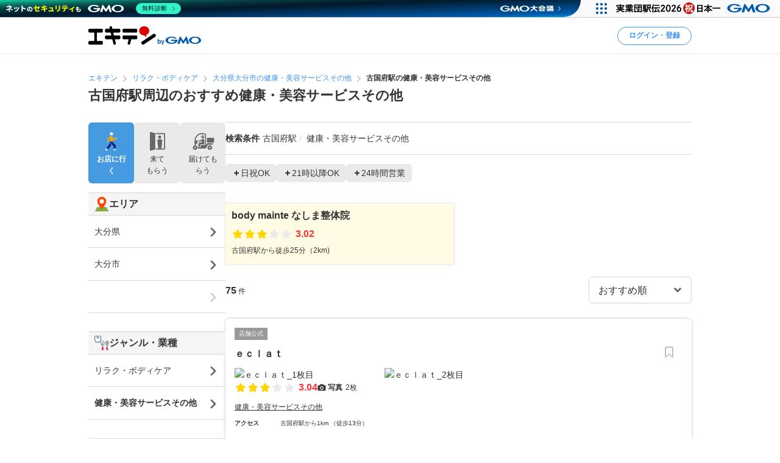

--- FILE ---
content_type: text/html; charset=UTF-8
request_url: https://www.ekiten.jp/g0207/st7579/
body_size: 33564
content:
<!DOCTYPE html>
<html lang="ja">
<head>
    <meta charset="utf-8">
    <title>古国府駅周辺のおすすめ健康・美容サービスその他 | エキテン byGMO</title>
    <meta name="description" content="古国府駅周辺のおすすめ健康・美容サービスその他を75件掲載中。国内最大級のオンライン商店街「エキテン byGMO」では、店舗の口コミなどからあなたの目的に合ったお店を探せます。">
    <meta name="viewport" content="width=device-width, initial-scale=1">
                <link rel="canonical" href="https://www.ekiten.jp/g0207/st7579/">
        <link rel="stylesheet" href="https://static.ekiten.jp/css/pc/app.css?id=e9475f8504258ad25bfe101df7ac6960">
    <link rel="stylesheet" type="text/css" href="https://cdn.jsdelivr.net/npm/toastify-js/src/toastify.min.css">
    <link rel="icon" href="/favicon.ico">
            <link rel="stylesheet" href="https://static.ekiten.jp/css/sp/shop-list.css?id=b188eaf489abf9cc3c13c6f66f7c173f">
        <link rel="stylesheet" href="https://static.ekiten.jp/css/pc/search-module.css?id=64dd1ba786fa42e9e2d8233a1ad29460">
        
            <script type="text/javascript" charset="UTF-8" src="https://cache.img.gmo.jp/gmo/header/script.min.js" id="gmoheadertag" async="async"></script>
        <!-- adsense(AFS) -->
<script async="async" src="https://www.google.com/adsense/search/ads.js"></script>

<script type="text/javascript" charset="utf-8">
    (function(g,o){g[o]=g[o]||function(){(g[o]['q']=g[o]['q']||[]).push(
        arguments)},g[o]['t']=1*new Date})(window,'_googCsa');
</script>
        <!-- Geniee Wrapper Head Tag -->
<script>
    window.gnshbrequest = window.gnshbrequest || {cmd:[]};
    window.gnshbrequest.cmd.push(function(){
        window.gnshbrequest.registerPassback("1532949");
        window.gnshbrequest.registerPassback("1532950");
        window.gnshbrequest.registerPassback("1532951");
        window.gnshbrequest.registerPassback("1532952");
        window.gnshbrequest.registerPassback("1532953");
        window.gnshbrequest.registerPassback("1532954");
        window.gnshbrequest.registerPassback("1532955");
        window.gnshbrequest.registerPassback("1532956");
        window.gnshbrequest.registerPassback("1532957");
        window.gnshbrequest.registerPassback("1532958");
        window.gnshbrequest.registerPassback("1532959");
        window.gnshbrequest.registerPassback("1532960");
        window.gnshbrequest.registerPassback("1533043");
        window.gnshbrequest.forceInternalRequest();
    });
</script>
<script async src="https://cpt.geniee.jp/hb/v1/216871/751/wrapper.min.js"></script>
<!-- /Geniee Wrapper Head Tag -->
        <!-- Google Tag Manager dataLayer -->

<script>
    window.dataLayer = window.dataLayer || [];
    // for javascript
    window.gaTagManagerParameters = {
                                                        pageCategory: 'shopList',
                                                pageSubCategory: 'station',
                                                largeGenre: '1',
                                                smallGenre: '0207',
                                                city: 'none',
                                                station: '7579',
                                                spot: 'none',
                                                shopService: 'shop',
                                                sort: 'original',
                                                shopMemberType: 'none',
                                                shopMemberPlan: 'none',
                                                shopId: 'none',
                                                userId: 'none',
                                                accountType: 'none',
                            }

    window.dataLayer.push(window.gaTagManagerParameters);
</script>
<!-- Google Tag Manager -->
<script>(function(w,d,s,l,i){w[l]=w[l]||[];w[l].push({'gtm.start':
            new Date().getTime(),event:'gtm.js'});var f=d.getElementsByTagName(s)[0],
        j=d.createElement(s),dl=l!='dataLayer'?'&l='+l:'';j.async=true;j.src=
        'https://www.googletagmanager.com/gtm.js?id='+i+dl;f.parentNode.insertBefore(j,f);
    })(window,document,'script','dataLayer','GTM-W7XLH3B');</script>
<!-- End Google Tag Manager -->
            <meta property="og:site_name" content="エキテン byGMO"/>
        <meta property="og:title" content="古国府駅周辺のおすすめ健康・美容サービスその他 | エキテン byGMO"/>
        <meta property="og:description" content="古国府駅周辺のおすすめ健康・美容サービスその他を75件掲載中。国内最大級のオンライン商店街「エキテン byGMO」では、店舗の口コミなどからあなたの目的に合ったお店を探せます。"/>
        <meta property="og:url" content="https://www.ekiten.jp/g0207/st7579/"/>
                    <meta property="og:image" content="https://static.ekiten.jp/image/ogp/logo_ogp.png?update=EKIUSER-2354"/>
                <meta property="og:type" content="article"/>
        <meta property="fb:app_id" content="124095931022360"/>
        <meta name="twitter:card" content="summary_large_image"/>
        <meta property="og:locale" content="ja_JP"/>
    </head>
<body class="">
<!-- Google Tag Manager (noscript) -->
<noscript><iframe src="https://www.googletagmanager.com/ns.html?id=GTM-W7XLH3B"
                  height="0" width="0" style="display:none;visibility:hidden"></iframe></noscript>
<!-- End Google Tag Manager (noscript) -->

<div id="fb-root"></div>
<script async defer crossorigin="anonymous" src="https://connect.facebook.net/ja_JP/sdk.js#xfbml=1&version=v16.0"
        nonce="mW54JRmn"></script>

<svg aria-hidden="true" style="position: absolute; width: 0; height: 0; overflow: hidden;"
     xmlns="http://www.w3.org/2000/svg" xmlns:xlink="http://www.w3.org/1999/xlink">
    <defs>
        <symbol id="icon-angle-down" viewBox="0 0 32 32">
            <path
                d="M27.607 10.807l-2.16-2.14c-0.241-0.242-0.575-0.391-0.943-0.391s-0.702 0.149-0.943 0.391v0l-7.087 7.067c-0.121 0.122-0.288 0.197-0.473 0.197s-0.352-0.075-0.473-0.197l-0-0-7.087-7.067c-0.241-0.242-0.575-0.391-0.943-0.391s-0.702 0.149-0.943 0.391v0l-2.16 2.14c-0.242 0.241-0.391 0.575-0.391 0.943s0.149 0.702 0.391 0.943l8.507 8.5 2.16 2.14c0.241 0.24 0.573 0.388 0.94 0.388s0.699-0.148 0.94-0.388l10.667-10.667c0.234-0.24 0.378-0.568 0.378-0.93s-0.144-0.69-0.378-0.93l0 0z"></path>
        </symbol>
        <symbol id="icon-angle-left" viewBox="0 0 32 32">
            <path
                d="M10.387 18.713l9.747 9.693c0.241 0.242 0.575 0.391 0.943 0.391s0.702-0.149 0.943-0.391v0l1.173-1.18c0.242-0.241 0.391-0.575 0.391-0.943s-0.149-0.702-0.391-0.943v0l-7.627-7.58c-0.242-0.241-0.391-0.575-0.391-0.943s0.149-0.702 0.391-0.943v0l7.587-7.62c0.242-0.241 0.391-0.575 0.391-0.943s-0.149-0.702-0.391-0.943v0l-1.153-1.173c-0.241-0.24-0.573-0.388-0.94-0.388s-0.699 0.148-0.94 0.388l0-0-9.727 9.747c-0.485 0.483-0.785 1.151-0.785 1.89 0 0.735 0.298 1.401 0.779 1.883l-0-0z"></path>
        </symbol>
        <symbol id="icon-angle-right" viewBox="0 0 32 32">
            <path
                d="M21.92 14.113l-9.72-9.72c-0.241-0.242-0.575-0.391-0.943-0.391s-0.702 0.149-0.943 0.391v0l-1.173 1.18c-0.24 0.241-0.388 0.573-0.388 0.94s0.148 0.699 0.388 0.94l7.6 7.607c0.24 0.241 0.388 0.573 0.388 0.94s-0.148 0.699-0.388 0.94l-7.6 7.607c-0.24 0.241-0.388 0.573-0.388 0.94s0.148 0.699 0.388 0.94l-0-0 1.173 1.18c0.241 0.242 0.575 0.391 0.943 0.391s0.702-0.149 0.943-0.391v0l9.72-9.72c0.483-0.483 0.782-1.15 0.782-1.887s-0.299-1.404-0.782-1.887l-0-0z"></path>
        </symbol>
        <symbol id="icon-angle-up" viewBox="0 0 32 32">
            <path
                d="M27.607 19.473l-10.667-10.667c-0.241-0.24-0.573-0.388-0.94-0.388s-0.699 0.148-0.94 0.388l-10.667 10.667c-0.242 0.241-0.391 0.575-0.391 0.943s0.149 0.702 0.391 0.943v0l2.16 2.16c0.241 0.242 0.575 0.391 0.943 0.391s0.702-0.149 0.943-0.391l7.087-7.093c0.121-0.122 0.288-0.197 0.473-0.197s0.353 0.075 0.473 0.197l7.087 7.093c0.241 0.242 0.575 0.391 0.943 0.391s0.702-0.149 0.943-0.391v0l2.16-2.187c0.234-0.24 0.378-0.568 0.378-0.93s-0.144-0.69-0.378-0.93l0 0z"></path>
        </symbol>
        <symbol id="icon-bookmark" viewBox="0 0 32 32">
            <path
                d="M16 3h-8.2c-0.736 0-1.333 0.597-1.333 1.333v0 23.133c0 0 0 0.001 0 0.001 0 0.736 0.597 1.333 1.333 1.333 0.364 0 0.693-0.145 0.934-0.381l-0 0 6.34-6.16c0.24-0.232 0.566-0.375 0.927-0.375s0.687 0.143 0.927 0.375l-0-0 6.34 6.16c0.24 0.236 0.57 0.381 0.933 0.381 0.736 0 1.333-0.597 1.333-1.333 0-0 0-0.001 0-0.001v0-23.133c0-0.736-0.597-1.333-1.333-1.333v0z"></path>
        </symbol>
        <symbol id="icon-calendar" viewBox="0 0 32 32">
            <path
                d="M27.933 6.207h-2.6v-2.207c0-0.736-0.597-1.333-1.333-1.333v0h-1.667c-0.736 0-1.333 0.597-1.333 1.333v0 2.207h-10.14v-2.207c0-0.736-0.597-1.333-1.333-1.333v0h-1.667c-0.736 0-1.333 0.597-1.333 1.333v0 2.207h-2.587c-0.736 0-1.333 0.597-1.333 1.333v0 20.46c0 0.736 0.597 1.333 1.333 1.333v0h24c0.736 0 1.333-0.597 1.333-1.333v0-20.46c0 0 0 0 0-0 0-0.736-0.597-1.333-1.333-1.333-0.002 0-0.005 0-0.007 0h0zM12.813 21.26v-4.067h6.24v4.067zM19.053 23.26v4.073h-6.24v-4.073zM19.053 11.14v4.053h-6.24v-4.053zM21.053 11.14h6.213v4.053h-6.213zM10.813 11.14v4.053h-6.207v-4.053zM4.607 17.193h6.207v4.067h-6.207zM21.053 17.193h6.213v4.067h-6.213zM4.607 23.26h6.207v4.073h-6.207zM21.053 27.333v-4.073h6.213v4.073z"></path>
        </symbol>
        <symbol id="icon-camera" viewBox="0 0 32 32">
            <path
                d="M20.068 16.809c0.53 2.247-0.861 4.498-3.108 5.028s-4.498-0.861-5.028-3.108c-0.53-2.247 0.861-4.498 3.108-5.028s4.498 0.861 5.028 3.108z"></path>
            <path
                d="M28 7.867h-4.087l-0.48-1.68c-0.287-1.183-1.335-2.049-2.586-2.053h-9.7c-1.244 0.005-2.286 0.861-2.576 2.015l-0.004 0.018-0.48 1.7h-4.087c-1.473 0-2.667 1.194-2.667 2.667v0 14.667c0 1.473 1.194 2.667 2.667 2.667v0h24c1.473 0 2.667-1.194 2.667-2.667v0-14.667c0-1.473-1.194-2.667-2.667-2.667v0zM16 24.613c-3.781 0-6.847-3.065-6.847-6.847s3.065-6.847 6.847-6.847c3.781 0 6.847 3.065 6.847 6.847v0c-0.004 3.78-3.067 6.843-6.846 6.847h-0z"></path>
        </symbol>
        <symbol id="icon-caret-right" viewBox="0 0 32 32">
            <path
                d="M23.267 15.093l-9.933-10.667c-0.243-0.252-0.583-0.408-0.96-0.408-0.73 0-1.323 0.586-1.333 1.314v21.334c0.010 0.728 0.603 1.315 1.333 1.315 0.377 0 0.717-0.156 0.96-0.408l0-0 9.913-10.667c0.227-0.238 0.366-0.562 0.366-0.917 0-0.345-0.131-0.66-0.347-0.897l0.001 0.001z"></path>
        </symbol>
        <symbol id="icon-caret-down" viewBox="0 0 32 32">
            <path
                d="M16.933 23.867l10.667-9.933c0.867-0.8 0.333-2.333-0.933-2.333h-21.333c-1.2 0-1.8 1.467-0.933 2.333l10.667 9.933c0.533 0.467 1.333 0.467 1.8 0z"></path>
        </symbol>
        <symbol id="icon-chevron-double-left" viewBox="0 0 32 32">
            <path
                d="M15.207 17.887l9.72 9.727c0.241 0.242 0.575 0.391 0.943 0.391s0.702-0.149 0.943-0.391v0l1.187-1.18c0.24-0.241 0.388-0.573 0.388-0.94s-0.148-0.699-0.388-0.94l-7.613-7.607c-0.24-0.241-0.388-0.573-0.388-0.94s0.148-0.699 0.388-0.94l7.613-7.607c0.242-0.241 0.391-0.575 0.391-0.943s-0.149-0.702-0.391-0.943v0l-1.187-1.173c-0.241-0.242-0.575-0.391-0.943-0.391s-0.702 0.149-0.943 0.391v0l-9.72 9.72c-0.481 0.482-0.779 1.148-0.779 1.883s0.298 1.401 0.779 1.883l-0-0z"></path>
            <path
                d="M4.4 17.887l9.727 9.727c0.241 0.242 0.575 0.391 0.943 0.391s0.702-0.149 0.943-0.391v0l1.173-1.18c0.24-0.241 0.388-0.573 0.388-0.94s-0.148-0.699-0.388-0.94l-7.6-7.607c-0.242-0.241-0.391-0.575-0.391-0.943s0.149-0.702 0.391-0.943v0l7.6-7.6c0.242-0.241 0.391-0.575 0.391-0.943s-0.149-0.702-0.391-0.943v0l-1.187-1.173c-0.241-0.24-0.573-0.388-0.94-0.388s-0.699 0.148-0.94 0.388l-9.72 9.72c-0.481 0.482-0.779 1.148-0.779 1.883s0.298 1.401 0.779 1.883l-0-0z"></path>
        </symbol>
        <symbol id="icon-chevron-double-right" viewBox="0 0 32 32">
            <path
                d="M16.793 14.113l-9.72-9.72c-0.241-0.24-0.573-0.388-0.94-0.388s-0.699 0.148-0.94 0.388l0-0-1.193 1.173c-0.242 0.241-0.391 0.575-0.391 0.943s0.149 0.702 0.391 0.943v0l7.6 7.6c0.242 0.241 0.391 0.575 0.391 0.943s-0.149 0.702-0.391 0.943v0l-7.6 7.607c-0.24 0.241-0.388 0.573-0.388 0.94s0.148 0.699 0.388 0.94l-0-0 1.173 1.18c0.241 0.242 0.575 0.391 0.943 0.391s0.702-0.149 0.943-0.391v0l9.733-9.72c0.483-0.483 0.782-1.15 0.782-1.887s-0.299-1.404-0.782-1.887l-0-0z"></path>
            <path
                d="M27.6 14.113l-9.72-9.72c-0.241-0.242-0.575-0.391-0.943-0.391s-0.702 0.149-0.943 0.391v0l-1.18 1.173c-0.242 0.241-0.391 0.575-0.391 0.943s0.149 0.702 0.391 0.943l7.607 7.6c0.242 0.241 0.391 0.575 0.391 0.943s-0.149 0.702-0.391 0.943l-7.607 7.6c-0.242 0.241-0.391 0.575-0.391 0.943s0.149 0.702 0.391 0.943v0l1.187 1.173c0.241 0.242 0.575 0.391 0.943 0.391s0.702-0.149 0.943-0.391l9.713-9.72c0.481-0.482 0.779-1.148 0.779-1.883s-0.298-1.401-0.779-1.883l0 0z"></path>
        </symbol>
        <symbol id="icon-circle" viewBox="0 0 32 32">
            <path
                d="M16 5.667c5.707 0 10.333 4.626 10.333 10.333s-4.626 10.333-10.333 10.333c-5.707 0-10.333-4.626-10.333-10.333v0c0.011-5.702 4.631-10.322 10.332-10.333h0.001zM16 2.667c-7.364 0-13.333 5.97-13.333 13.333s5.97 13.333 13.333 13.333c7.364 0 13.333-5.97 13.333-13.333v0c0-7.364-5.97-13.333-13.333-13.333v0z"></path>
        </symbol>
        <symbol id="icon-comment" viewBox="0 0 32 32">
            <path
                d="M28.787 14.073c-0.057 4.017-2.258 7.508-5.507 9.385l-0.053 0.028c-0.732 0.433-1.588 0.848-2.48 1.192l-0.12 0.041c-0.004 0.082-0.007 0.177-0.007 0.273 0 0.714 0.135 1.397 0.38 2.025l-0.013-0.038c0.667 1.747 1.453 1.927 1.467 2.167 0 0.513-3.267 0-4.887-1.693-0.605-0.537-1.081-1.207-1.381-1.965l-0.012-0.035h-0.173c-7.060 0-12.787-5.107-12.787-11.407s5.727-11.38 12.787-11.38 12.787 5.107 12.787 11.407z"></path>
        </symbol>
        <symbol id="icon-envelope" viewBox="0 0 32 32">
            <path
                d="M15.86 17.633c0.041 0.022 0.089 0.035 0.14 0.035s0.099-0.013 0.142-0.035l-0.002 0.001 14.527-6.793v-2.173c0-1.473-1.194-2.667-2.667-2.667v0h-24c-1.473 0-2.667 1.194-2.667 2.667v0 2.173z"></path>
            <path
                d="M16.987 19.447c-0.293 0.143-0.637 0.227-1 0.227s-0.707-0.084-1.014-0.233l0.014 0.006-13.653-6.4v10.287c0 1.473 1.194 2.667 2.667 2.667v0h24c1.473 0 2.667-1.194 2.667-2.667v0-10.287z"></path>
        </symbol>
        <symbol id="icon-exclamation-circle" viewBox="0 0 32 32">
            <path
                d="M16 2c-7.732 0-14 6.268-14 14s6.268 14 14 14c7.732 0 14-6.268 14-14v0c0-7.732-6.268-14-14-14v0zM18 23.567c0 0.368-0.298 0.667-0.667 0.667v0h-2.667c-0.368 0-0.667-0.298-0.667-0.667v0-2.233c0-0.368 0.298-0.667 0.667-0.667v0h2.667c0.368 0 0.667 0.298 0.667 0.667v0zM18 17.927c-0.018 0.354-0.309 0.633-0.666 0.633-0 0-0.001 0-0.001 0h-2.707c-0 0-0.001 0-0.001 0-0.356 0-0.648-0.28-0.666-0.632l-0-0.002-0.427-9.46c0-0.368 0.298-0.667 0.667-0.667v0h3.6c0.368 0 0.667 0.298 0.667 0.667v0z"></path>
        </symbol>
        <symbol id="icon-exclamation-triangle" viewBox="0 0 32 32">
            <path
                d="M30.453 26.853l-13.3-23.040c-0.235-0.4-0.663-0.664-1.153-0.664s-0.918 0.264-1.15 0.658l-0.003 0.006-13.3 23.040c-0.112 0.191-0.179 0.421-0.179 0.667 0 0.736 0.596 1.333 1.332 1.333h26.633c0.721-0.019 1.299-0.609 1.299-1.333 0-0.246-0.066-0.476-0.182-0.673l0.003 0.006zM17.627 24.853c0 0.368-0.298 0.667-0.667 0.667v0h-1.92c-0.368 0-0.667-0.298-0.667-0.667v0-1.52c0-0.368 0.298-0.667 0.667-0.667v0h1.92c0.368 0 0.667 0.298 0.667 0.667v0zM17.627 20.3c-0.018 0.354-0.309 0.633-0.666 0.633-0 0-0.001 0-0.001 0h-2c-0 0-0.001 0-0.001 0-0.356 0-0.648-0.28-0.666-0.632l-0-0.002-0.293-7.38c0-0.368 0.298-0.667 0.667-0.667v0h2.667c0.368 0 0.667 0.298 0.667 0.667v0z"></path>
        </symbol>
        <symbol id="icon-external-link" viewBox="0 0 32 32">
            <path
                d="M25.393 13.453v10.607c0 0.736-0.597 1.333-1.333 1.333v0h-16.12c-0.736 0-1.333-0.597-1.333-1.333v0-16.12c0-0.736 0.597-1.333 1.333-1.333v0h10.607l-2.667-2.667h-7.94c-2.209 0-4 1.791-4 4v0 16.12c0 2.209 1.791 4 4 4v0h16.12c2.209 0 4-1.791 4-4v0-7.94z"></path>
            <path
                d="M27.607 3.94h-7.82c-0.234 0.011-0.42 0.204-0.42 0.44 0 0.11 0.040 0.211 0.107 0.288l-0-0.001 1.92 1.913 0.813 0.82-1.42 1.42-5.073 5.080c-0.24 0.241-0.388 0.573-0.388 0.94s0.148 0.699 0.388 0.94l-0-0 0.467 0.473c0.241 0.242 0.575 0.391 0.943 0.391s0.702-0.149 0.943-0.391v0l6.5-6.5 0.827 0.833 1.94 1.927c0.076 0.082 0.184 0.133 0.304 0.133 0.001 0 0.002 0 0.003 0h-0c0.243 0 0.44-0.197 0.44-0.44v-7.827c0-0 0-0.001 0-0.001 0-0.243-0.197-0.44-0.44-0.44-0.012 0-0.023 0-0.035 0.001l0.002-0z"></path>
        </symbol>
        <symbol id="icon-eye-slash" viewBox="0 0 32 32">
            <path
                d="M10.12 14.833c-0.076 0.346-0.12 0.744-0.12 1.152 0 0.005 0 0.010 0 0.016v-0.001c0.003 1.711 0.721 3.253 1.871 4.344l0.003 0.002c-2.625-1.055-4.872-2.526-6.774-4.353l0.007 0.007c1.032-0.965 2.17-1.845 3.386-2.612l0.094-0.055-1.46-1.46c-1.575 1.029-2.942 2.17-4.165 3.451l-0.009 0.009-0.6 0.667 0.6 0.667c0.24 0.267 5.887 6.467 13.047 6.467 0.785-0.004 1.55-0.079 2.292-0.219l-0.079 0.012z"></path>
            <path
                d="M29.047 15.333c-0.24-0.267-5.887-6.467-13.047-6.467-0.785 0.004-1.55 0.079-2.292 0.219l0.079-0.012 8.093 8.093c0.076-0.346 0.12-0.744 0.12-1.152 0-0.005 0-0.010-0-0.016v0.001c-0.003-1.711-0.721-3.253-1.871-4.344l-0.003-0.002c2.624 1.057 4.871 2.527 6.774 4.353l-0.007-0.007c-1.034 0.978-2.172 1.869-3.389 2.646l-0.091 0.055 1.46 1.46c1.574-1.038 2.942-2.19 4.163-3.482l0.010-0.011 0.6-0.667z"></path>
            <path
                d="M24.493 26.16c-0.453-0.004-0.863-0.189-1.16-0.487v0l-17.007-17.007c-0.221-0.28-0.355-0.639-0.355-1.029 0-0.92 0.746-1.667 1.667-1.667 0.39 0 0.748 0.134 1.032 0.358l-0.004-0.003 17.007 17.007c0.302 0.302 0.49 0.719 0.49 1.18 0 0.92-0.746 1.667-1.667 1.667-0.001 0-0.002 0-0.003 0h0z"></path>
        </symbol>
        <symbol id="icon-eye" viewBox="0 0 32 32">
            <path
                d="M29.047 15.333c-0.24-0.267-5.887-6.467-13.047-6.467s-12.807 6.2-13.047 6.467l-0.6 0.667 0.6 0.667c0.24 0.267 5.887 6.467 13.047 6.467s12.807-6.2 13.047-6.467l0.6-0.667zM11.873 11.653c-1.141 1.094-1.85 2.631-1.85 4.333s0.709 3.239 1.848 4.331l0.002 0.002c-2.624-1.047-4.871-2.509-6.775-4.328l0.008 0.008c1.895-1.819 4.142-3.29 6.626-4.296l0.14-0.050zM20.127 20.32c1.141-1.094 1.85-2.631 1.85-4.333s-0.709-3.239-1.848-4.331l-0.002-0.002c2.624 1.057 4.871 2.527 6.774 4.353l-0.007-0.007c-1.894 1.821-4.142 3.291-6.627 4.297l-0.14 0.050z"></path>
        </symbol>
        <symbol id="icon-heart" viewBox="0 0 32 32">
            <path
                d="M16.94 28.407c-0.241 0.24-0.573 0.388-0.94 0.388s-0.699-0.148-0.94-0.388l-11.333-11.333c-1.438-1.463-2.326-3.471-2.326-5.686 0-4.481 3.632-8.113 8.113-8.113 2.205 0 4.205 0.88 5.668 2.308l-0.002-0.002 0.82 0.82 0.82-0.82c1.462-1.432 3.465-2.315 5.675-2.315 4.481 0 8.113 3.632 8.113 8.113 0 2.21-0.884 4.214-2.317 5.677l0.001-0.001z"></path>
        </symbol>
        <symbol id="icon-list" viewBox="0 0 32 32">
            <path
                d="M26.953 9.92h-14.853c-0.736 0-1.333-0.597-1.333-1.333s0.597-1.333 1.333-1.333v0h14.853c0.736 0 1.333 0.597 1.333 1.333s-0.597 1.333-1.333 1.333v0z"></path>
            <path
                d="M8.767 8.587c0 1.395-1.131 2.527-2.527 2.527s-2.527-1.131-2.527-2.527c0-1.395 1.131-2.527 2.527-2.527s2.527 1.131 2.527 2.527z"></path>
            <path
                d="M26.953 17.333h-14.853c-0.736 0-1.333-0.597-1.333-1.333s0.597-1.333 1.333-1.333v0h14.853c0.736 0 1.333 0.597 1.333 1.333s-0.597 1.333-1.333 1.333v0z"></path>
            <path
                d="M8.767 15.987c0 1.395-1.131 2.527-2.527 2.527s-2.527-1.131-2.527-2.527c0-1.395 1.131-2.527 2.527-2.527s2.527 1.131 2.527 2.527z"></path>
            <path
                d="M26.953 24.72h-14.853c-0.736 0-1.333-0.597-1.333-1.333s0.597-1.333 1.333-1.333v0h14.853c0.736 0 1.333 0.597 1.333 1.333s-0.597 1.333-1.333 1.333v0z"></path>
            <path
                d="M8.767 23.387c0 1.395-1.131 2.527-2.527 2.527s-2.527-1.131-2.527-2.527c0-1.395 1.131-2.527 2.527-2.527s2.527 1.131 2.527 2.527z"></path>
        </symbol>
        <symbol id="icon-map-marker" viewBox="0 0 32 32">
            <path
                d="M25.66 11.333c-0.004-5.332-4.327-9.653-9.66-9.653-5.335 0-9.66 4.325-9.66 9.66 0 1.554 0.367 3.022 1.019 4.322l-0.025-0.056 0.107 0.2 0.1 0.187 3.127 5.82 4.127 7.827c0.228 0.427 0.671 0.713 1.18 0.713s0.952-0.286 1.177-0.705l0.003-0.007 4.207-8 3.2-5.887 0.093-0.167c0.631-1.24 1.003-2.703 1.007-4.252v-0.001zM16 7.447c2.135 0 3.867 1.731 3.867 3.867s-1.731 3.867-3.867 3.867c-2.128 0-3.855-1.72-3.867-3.846v-0.001c-0-0.006-0-0.013-0-0.020 0-2.136 1.731-3.867 3.867-3.867 0 0 0 0 0 0v0z"></path>
        </symbol>
        <symbol id="icon-minus" viewBox="0 0 32 32">
            <path d="M8.107 13.833h15.787c0.736 0 1.333 0.597 1.333 1.333v1.667c0 0.736-0.597 1.333-1.333 1.333h-15.787c-0.736 0-1.333-0.597-1.333-1.333v-1.667c0-0.736 0.597-1.333 1.333-1.333z"></path>
        </symbol>
        <symbol id="icon-phone" viewBox="0 0 32 32">
            <path
                d="M29.213 21.333l-6.94-2.173c-0.177-0.057-0.381-0.090-0.592-0.090-0.899 0-1.659 0.593-1.911 1.409l-0.004 0.014-0.86 2.753c-4.433-2.012-7.865-5.582-9.649-9.995l-0.044-0.124 3.247-2.12c0.547-0.363 0.903-0.976 0.903-1.673 0-0.41-0.123-0.791-0.335-1.108l0.005 0.007-3.867-5.907c-0.362-0.55-0.977-0.908-1.676-0.908-0.409 0-0.788 0.123-1.105 0.333l0.007-0.005s-2.32 1.507-3.060 2.060c-0.582 0.477-1.037 1.086-1.322 1.783l-0.011 0.030c-0.833 1.833-1.16 5.2 1.76 10.993 2.378 5.16 6.376 9.235 11.331 11.651l0.142 0.062c11.367 5.287 12.253 2.667 13.873-0.4 0.471-1.075 0.961-2.434 1.373-3.827l0.067-0.266c0.056-0.175 0.088-0.377 0.088-0.586 0-0.898-0.592-1.658-1.407-1.911l-0.014-0.004z"></path>
        </symbol>
        <symbol id="icon-plus" viewBox="0 0 32 32">
            <path
                d="M23.893 13.833h-5.727v-5.727c0-0.736-0.597-1.333-1.333-1.333v0h-1.667c-0.736 0-1.333 0.597-1.333 1.333v0 5.727h-5.727c-0.736 0-1.333 0.597-1.333 1.333v0 1.667c0 0.736 0.597 1.333 1.333 1.333v0h5.727v5.727c0 0.736 0.597 1.333 1.333 1.333v0h1.667c0.736 0 1.333-0.597 1.333-1.333v0-5.727h5.727c0.736 0 1.333-0.597 1.333-1.333v0-1.667c0-0.736-0.597-1.333-1.333-1.333v0z"></path>
        </symbol>
        <symbol id="icon-point-circle" viewBox="0 0 32 32">
            <path
                d="M16.933 12h-2.707v4.24h2.707c0.042 0.003 0.090 0.004 0.139 0.004 0.555 0 1.065-0.195 1.465-0.521l-0.004 0.003c0.36-0.376 0.582-0.888 0.582-1.452 0-0.069-0.003-0.137-0.010-0.204l0.001 0.009c0.006-0.057 0.009-0.123 0.009-0.189 0-0.551-0.222-1.049-0.582-1.411l0 0c-0.399-0.303-0.903-0.485-1.451-0.485-0.053 0-0.105 0.002-0.156 0.005l0.007-0z"></path>
            <path
                d="M16 2.667c-7.364 0-13.333 5.97-13.333 13.333s5.97 13.333 13.333 13.333c7.364 0 13.333-5.97 13.333-13.333v0c0-7.364-5.97-13.333-13.333-13.333v0zM20.833 17.633c-0.896 0.654-2.019 1.046-3.234 1.046-0.134 0-0.266-0.005-0.397-0.014l0.018 0.001h-2.993v5.2h-2.987v-14.4h6.18c0.076-0.004 0.164-0.006 0.253-0.006 1.2 0 2.301 0.422 3.162 1.127l-0.009-0.007q1.267 1.12 1.267 3.447c0 1.7-0.42 2.907-1.26 3.607z"></path>
        </symbol>
        <symbol id="icon-search" viewBox="0 0 32 32">
            <path
                d="M30.273 27.44l-6-6c1.499-2.055 2.399-4.631 2.399-7.417 0-6.996-5.671-12.667-12.667-12.667s-12.667 5.671-12.667 12.667c0 6.996 5.671 12.667 12.667 12.667 2.796 0 5.381-0.906 7.477-2.441l-0.036 0.025 6 6c0.241 0.242 0.575 0.391 0.943 0.391s0.702-0.149 0.943-0.391v0l0.94-0.94c0.244-0.242 0.394-0.577 0.394-0.947s-0.151-0.705-0.394-0.947l-0-0zM14 22.667c-4.786 0-8.667-3.88-8.667-8.667s3.88-8.667 8.667-8.667c4.786 0 8.667 3.88 8.667 8.667v0c0 4.786-3.88 8.667-8.667 8.667v0z"></path>
        </symbol>
        <symbol id="icon-star-half" viewBox="0 0 32 32">
            <path
                d="M16 4.127c0.52 0 0.97 0.298 1.19 0.732l0.003 0.008 3.007 6.093c0.098 0.196 0.283 0.335 0.503 0.366l0.004 0 6.72 0.973c0.647 0.1 1.136 0.652 1.136 1.319 0 0.374-0.154 0.712-0.402 0.954l-0 0-4.827 4.76c-0.125 0.121-0.203 0.291-0.203 0.479 0 0.040 0.004 0.080 0.010 0.118l-0.001-0.004 1.147 6.667c0.015 0.074 0.023 0.159 0.023 0.246 0 0.736-0.597 1.333-1.333 1.333-0.241 0-0.468-0.064-0.663-0.176l0.006 0.003-6-3.16c-0.091-0.050-0.198-0.079-0.313-0.080h-0z"></path>
        </symbol>
        <symbol id="icon-star" viewBox="0 0 32 32">
            <path
                d="M17.193 4.867l3.007 6.093c0.098 0.196 0.283 0.335 0.503 0.366l0.004 0 6.72 0.973c0.647 0.1 1.136 0.652 1.136 1.319 0 0.374-0.154 0.712-0.402 0.954l-0 0-4.827 4.76c-0.125 0.121-0.203 0.291-0.203 0.479 0 0.040 0.004 0.080 0.010 0.118l-0.001-0.004 1.147 6.667c0.015 0.074 0.023 0.159 0.023 0.246 0 0.736-0.597 1.333-1.333 1.333-0.241 0-0.468-0.064-0.663-0.176l0.006 0.003-6-3.16c-0.091-0.049-0.199-0.078-0.313-0.078s-0.223 0.029-0.317 0.080l0.004-0.002-6 3.16c-0.18 0.096-0.393 0.153-0.619 0.153-0.736 0-1.333-0.597-1.333-1.333 0-0.080 0.007-0.158 0.020-0.234l-0.001 0.008 1.147-6.667c0.006-0.034 0.010-0.074 0.010-0.114 0-0.188-0.078-0.358-0.203-0.479l-0-0-4.873-4.76c-0.248-0.242-0.403-0.581-0.403-0.955 0-0.667 0.489-1.219 1.128-1.318l0.007-0.001 6.72-0.967c0.224-0.032 0.409-0.171 0.505-0.363l0.002-0.004 3.007-6.1c0.223-0.441 0.674-0.739 1.193-0.739s0.97 0.297 1.19 0.731l0.003 0.008z"></path>
        </symbol>
        <symbol id="icon-times" viewBox="0 0 32 32">
            <path
                d="M19.067 16l5.773-5.773c0.242-0.241 0.391-0.575 0.391-0.943s-0.149-0.702-0.391-0.943v0l-1.18-1.18c-0.241-0.242-0.575-0.391-0.943-0.391s-0.702 0.149-0.943 0.391v0l-5.773 5.773-5.773-5.773c-0.241-0.242-0.575-0.391-0.943-0.391s-0.702 0.149-0.943 0.391v0l-1.18 1.18c-0.242 0.241-0.391 0.575-0.391 0.943s0.149 0.702 0.391 0.943v0l5.773 5.773-5.773 5.773c-0.242 0.241-0.391 0.575-0.391 0.943s0.149 0.702 0.391 0.943v0l1.18 1.18c0.241 0.242 0.575 0.391 0.943 0.391s0.702-0.149 0.943-0.391v0l5.773-5.773 5.773 5.773c0.241 0.242 0.575 0.391 0.943 0.391s0.702-0.149 0.943-0.391v0l1.18-1.18c0.242-0.241 0.391-0.575 0.391-0.943s-0.149-0.702-0.391-0.943v0z"></path>
        </symbol>
        <symbol id="icon-reload" viewBox="0 0 48 48">
            <path
                d="M44.5,2.2l-7,7c-3.6-3.3-8.3-5.3-13.5-5.3C13,4,4,12.9,4,24s9,20,20,20,20-9,20-20h-4.5c0,8.5-7,15.5-15.5,15.5s-15.5-7-15.5-15.5,7-15.5,15.5-15.5,7.5,1.4,10.3,3.9l-5.4,5.4c-.6.6-.2,1.5.6,1.5h15.6c.5,0,.9-.4.9-.9V2.9c0-.8-.9-1.2-1.5-.6Z"></path>
        </symbol>
        <symbol id="icon-download" viewBox="0 0 48 48">
            <path
                d="M20.8,31.5l1.8,1.8c0.8,0.8,2,0.8,2.8,0l1.8-1.8l0,0l11.7-11.7c0.8-0.8,0.8-2,0-2.8l-1.8-1.8c-0.8-0.8-2-0.8-2.8,0l-7,7V6c0-1.1-0.9-2-2-2h-2.5c-1.1,0-2,0.9-2,2v16.4l-7.1-7.1c-0.8-0.8-2.1-0.8-2.8,0L9.1,17c-0.8,0.8-0.8,2,0,2.8L20.8,31.5z M8.5,42h30.9v-5H8.5V42L8.5,42z"></path>
        </symbol>
        <symbol id="icon-file-image" viewBox="0 0 48 48">
            <path
                d="M40,4H8C5.8,4,4,5.8,4,8v32c0,2.2,1.8,4,4,4h32c2.2,0,4-1.8,4-4V8C44,5.8,42.2,4,40,4L40,4z M28.6,17c1.4,0,2.5,1.1,2.5,2.5S29.9,22,28.6,22s-2.5-1.1-2.5-2.5S27.2,17,28.6,17z M29.7,36H9l10.3-13.4l6.7,8.7l4.6-6L39,36H29.7z"></path>
        </symbol>
        <symbol id="icon-paper-plane" viewBox="0 0 48 48">
            <path
                d="M39.2,6.2L5.6,17.4c-1.5,0.5-2,2.4-0.8,3.5l11.6,7.6L34,13.3c0.5-0.4,1.2,0.3,0.8,0.8L19.5,31.9l7.6,11.5c1.1,1.1,3,0.7,3.5-0.8L41.9,8.9C42.4,7.2,40.9,5.6,39.2,6.2L39.2,6.2z"></path>
        </symbol>
        <symbol id="icon-pdf" viewBox="0 0 48 48">
            <path
                d="M15.2,21.2h-.9v3.2h.9c.4,0,.8-.1,1-.4.3-.3.4-.6.4-1.2s-.1-.9-.3-1.2c-.2-.3-.6-.4-1.1-.4ZM28,4.1H8c-2.2,0-4,1.8-4,4v32c0,2.2,1.8,4,4,4h32c2.2,0,4-1.8,4-4v-20L28,4.1ZM18.5,24.1c-.2.4-.4.7-.7,1-.3.3-.6.4-1,.6s-.9.2-1.4.2h-1.1v4.2h-2.1v-10.4h3.7c.5,0,1,0,1.4.3s.7.4.9.7c.2.3.4.6.5,1,0,.4.1.8.1,1.1s0,1-.2,1.4ZM27.5,27.1c-.1.7-.3,1.2-.6,1.7-.3.4-.6.8-1.1,1-.5.2-1,.3-1.7.3h-3.3v-10.4h3.4c.7,0,1.3.1,1.8.4.4.2.8.6,1,1,.2.4.4,1,.5,1.6,0,.6.1,1.3.1,2.1s0,1.7-.2,2.4ZM35.8,21.3h-3.7v2.5h3.5v1.7h-3.5v4.5h-2.1v-10.4h5.8v1.7ZM25.3,22.1c-.1-.3-.3-.5-.5-.7-.2-.2-.6-.2-1-.2h-.9v7.3h.9c.4,0,.7,0,.9-.2.2-.1.4-.3.5-.6.1-.3.2-.7.3-1.2s0-1.1,0-1.8,0-1.1,0-1.6-.1-.8-.2-1.1Z"></path>
        </symbol>
        <symbol id="icon-memo" viewBox="0 0 32 32">
            <path d="M4.429 25.083c-0.431 0-0.784 0.353-0.784 0.784s0.353 0.784 0.784 0.784h9.484c0.431 0 0.784-0.353 0.784-0.784s-0.353-0.784-0.784-0.784h-9.484zM23.554 29.551c0 0.49-0.392 0.882-0.882 0.882h-20.223c-0.49 0-0.882-0.392-0.882-0.882v-27.121c0-0.49 0.392-0.882 0.882-0.882h11.718v6.506c0 1.489 1.215 2.685 2.685 2.685h6.702v5.369l1.568-1.176v-4.879c0-0.216-0.078-0.412-0.235-0.568l-9.484-9.269c-0.137-0.137-0.353-0.216-0.549-0.216h-12.404c-1.352 0-2.449 1.078-2.449 2.43v27.101c0 1.372 1.097 2.469 2.449 2.469h20.223c1.352 0 2.449-1.097 2.449-2.449v-3.86l-1.568 1.176v2.685zM16.754 21.066c0-0.431-0.353-0.784-0.784-0.784h-11.542c-0.431 0-0.784 0.353-0.784 0.784s0.353 0.784 0.784 0.784h11.542c0.431 0 0.784-0.353 0.784-0.784zM20.086 16.245c0-0.431-0.353-0.784-0.784-0.784h-14.873c-0.431 0-0.784 0.353-0.784 0.784s0.353 0.784 0.784 0.784h14.854c0.431 0 0.784-0.353 0.784-0.784zM31.843 17.852l-2.449-3.292c-0.255-0.353-0.745-0.412-1.097-0.157l-9.328 6.957s0 0 0 0c-0.039 0.020-0.078 0.059-0.098 0.098 0 0 0 0-0.020 0.020-0.020 0.039-0.059 0.059-0.078 0.098 0 0 0 0 0 0 0 0.039-0.039 0.059-0.039 0.098l-1.587 3.743c-0.118 0.255-0.078 0.549 0.098 0.784 0.157 0.196 0.392 0.314 0.627 0.314s0.059 0 0.098 0l4.037-0.451s0 0 0 0c0 0 0.039 0 0.039 0 0.020 0 0.039 0 0.059 0 0 0 0.020 0 0.039 0s0.039 0 0.078-0.039c0 0 0.020 0 0.039 0 0.039 0 0.059-0.039 0.098-0.059 0 0 0 0 0 0l9.328-6.957c0.157-0.118 0.274-0.314 0.314-0.509s-0.020-0.412-0.157-0.588zM19.086 24.808l0.529-1.254 0.823 1.097-1.352 0.157zM22.045 24.201l-1.528-2.038 8.073-6.036 1.509 2.038-8.073 6.036zM4.429 7.407h7.544c0.431 0 0.784-0.353 0.784-0.784s-0.353-0.784-0.784-0.784h-7.544c-0.431 0-0.784 0.353-0.784 0.784s0.353 0.784 0.784 0.784zM4.429 12.208h7.544c0.431 0 0.784-0.353 0.784-0.784s-0.353-0.784-0.784-0.784h-7.544c-0.431 0-0.784 0.353-0.784 0.784s0.353 0.784 0.784 0.784z"></path>
        </symbol>
        <symbol id="icon-copy" viewBox="0 0 48 48">
            <path d="M32,3.99H10c-2.21,0-4,1.79-4,4v25h4V7.99h22V3.99Z"/>
            <path d="M38,43.99h-20c-2.21,0-4-1.79-4-4V15.99c0-2.21,1.79-4,4-4h20c2.21,0,4,1.79,4,4v24c0,2.21-1.79,4-4,4ZM18,15.99v24h20V15.99h-20Z"/>
        </symbol>
        <symbol id="icon-timer" viewBox="0 0 48 48">
            <path d="M11.1989136,29.2727792h3.4683838v-1.4862061h-3.4683838v1.4862061ZM24.7425537,15.5369394h-1.4862061v3.4684448h1.4862061v-3.4684448ZM23.2563477,41.1396005h1.4862061v-3.4690552h-1.4862061v3.4690552ZM5.2422485,15.5467661c.256897,0,.5137329-.0980225.7097168-.2940063l5.0237427-5.0237427c.3919678-.3919678.3919678-1.0274658,0-1.4193726l-1.0487671-1.0488281c-.1959839-.1959839-.4528198-.2940063-.7097168-.2940063-.2055664,0-.402771.0804443-.5772095.2059937-.043457.031311-.0933838.0488892-.1325073.0880127l-5.0237427,5.0237427c-.0979614.0979614-.1714478.2112427-.220459.3320312-.0979614.2416382-.0979614.5137329,0,.7553711.0490112.1208496.1224976.2340088.220459.3320312l1.0488281,1.0487671c.1959229.1959839.4528198.2940063.7096558.2940063ZM17.8641357,3.4905527h12.270752c.5476685,0,.9916382-.4439697.9916382-.9916992V.9916513C31.1265259.4439829,30.6825562.0000131,30.1348877.0000131h-12.270752c-.1369019,0-.267334.027771-.3859863.0779419-.355957.1505737-.6057129.5029297-.6057129.9136963v1.5072021c0,.2738647.1110229.5217285.2905273.7011719.1794434.1794434.4273071.2905273.7011719.2905273ZM26.4137573,8.8377207v-3.4423828c0-.414856-.2521973-.770752-.6116943-.9227905-.119812-.0506592-.2515259-.0786743-.3898315-.0786743h-2.8255005c-.5531006,0-1.0014648.4483643-1.0014648,1.0014648v3.4630127c-4.1751709.5293579-8.21521,2.3775635-11.4215088,5.5838623-7.6806641,7.6806641-7.6806641,20.133606,0,27.81427,3.8403931,3.8403931,8.8737793,5.7605591,13.9071655,5.7605591,5.0334473,0,10.0668335-1.920166,13.9071655-5.7605591,7.6807251-7.6806641,7.6807251-20.133606,0-27.81427-3.2428589-3.2429199-7.3383179-5.0999756-11.5643311-5.6044922ZM35.1496582,39.4280527c-2.9592285,2.9592285-6.8937378,4.5889893-11.0787354,4.5889893s-8.1195068-1.6297607-11.0787354-4.5889893-4.5889282-6.8936768-4.5889282-11.0786743c0-4.1850586,1.6296997-8.1195068,4.5889282-11.0787354s6.8937378-4.5889893,11.0787354-4.5889893c4.1850586,0,8.1195068,1.6297607,11.0787964,4.5889893,2.9591675,2.9592285,4.5889282,6.8936768,4.5889282,11.0787354,0,4.1849976-1.6297607,8.1194458-4.5889893,11.0786743ZM44.87854,13.1165903c-.0490112-.1207886-.1224365-.2340698-.220459-.3320312l-5.0237427-5.0237427c-.1959839-.1959839-.4528198-.2940063-.7097168-.2940063-.2568359,0-.5137329.0980225-.7096558.2940063l-1.0488281,1.0488281c-.3919678.3919067-.3919678,1.0274048,0,1.4193726l5.0237427,5.0237427c.0391235.0391235.0890503.0567017.1325073.0880127.1744385.1255493.3716431.2059937.5772095.2059937.256897,0,.5137329-.0980225.7097168-.2940063l1.0487671-1.0487671c.0980225-.0980225.1714478-.2111816.220459-.3320312.0979614-.2416382.0979614-.5137329,0-.7553711ZM24.4255371,25.5986459c-.7919922-.1149292-1.6277466.0892334-2.2970581.6345215-1.2683716,1.0333252-1.4589233,2.8991699-.4255981,4.1675415s2.8991699,1.4588623,4.1675415.4255981c.6698608-.5457764,1.0387573-1.3237305,1.0858765-2.12323l8.1494751-9.22229-10.6802368,6.1178589ZM33.3325806,29.2729013h3.4684448l.0007324-1.4863281h-3.4691772v1.4863281Z"/>
        </symbol>
    </defs>
</svg>



<div
    id="js-app-status"
    aria-hidden="true"
    data-app-login-status="false"
    data-is-maintenance-status="false"
></div>

<div class="pageWrapper" id="pageTop">
    <div class="mainFrame">
        <div class="headerContainer">
            <header class="header">
    <div class="header__logo">
        <a href="https://www.ekiten.jp"><img src="https://static.ekiten.jp/image/ekiten_byGMO_logo.svg" alt="エキテン byGMO" width="80"
                                                height=""></a>

            </div>
    <div class="header__utils">
                                    <button type="button"
        aria-pressed="undefined" class="ll-a-button ll-a-button--tertiary ll-a-button--s js-redirectMyShopAfterLogin" data-trigger-name="buttonInHeader"
    >
        
        <span class="ll-a-button__label">
            ログイン・登録
                    </span>

            </button>
                        </div>
</header>

        </div>

        
        <div class="mainContainer">
            <div class="shopListHeader">
            <div class="shopListHeader__head">
                <div class="ll-m-breadcrumb">
    <nav>
                    <ul class="ll-m-breadcrumb__breadcrumbs">
                                                            <li class="ll-m-breadcrumb__item">
                            <a href="https://www.ekiten.jp"         class="ll-a-textLink ll-a-textLink--primary"
    >
                <span class="ll-a-textLink__label">エキテン</span>

            </a>



                            <svg class="ll-icon ll-m-breadcrumb__item__rightArrow" aria-hidden="true"><use xlink:href="#icon-angle-right"></use></svg>
                        </li>
                                                                                <li class="ll-m-breadcrumb__item">
                            <a href="https://www.ekiten.jp/relax/"         class="ll-a-textLink ll-a-textLink--primary"
    >
                <span class="ll-a-textLink__label">リラク・ボディケア</span>

            </a>



                            <svg class="ll-icon ll-m-breadcrumb__item__rightArrow" aria-hidden="true"><use xlink:href="#icon-angle-right"></use></svg>
                        </li>
                                                                                <li class="ll-m-breadcrumb__item">
                            <a href="https://www.ekiten.jp/g0207/a44201/"         class="ll-a-textLink ll-a-textLink--primary"
    >
                <span class="ll-a-textLink__label">大分県大分市の健康・美容サービスその他</span>

            </a>



                            <svg class="ll-icon ll-m-breadcrumb__item__rightArrow" aria-hidden="true"><use xlink:href="#icon-angle-right"></use></svg>
                        </li>
                                                                                <li class="ll-m-breadcrumb__item ll-m-breadcrumb__item--current">
                            古国府駅の健康・美容サービスその他
                        </li>
                                                </ul>
                        </nav>
</div>

        <h1
    class="ll-a-heading ll-a-heading--xxl ll-u-mt05"
>
    古国府駅周辺のおすすめ健康・美容サービスその他
    </h1>
            </div>
        </div>
        <main class="shopListMain">
            <div class="shopListMainMainColumn">
                <div class="ll-o-searchConditions">
            <div class="ll-o-searchConditions__header">
                <div class="ll-o-searchConditions__header__head">
                    <dl class="ll-m-definitionList ll-m-definitionList--horizontalLine ll-m-definitionList--rowItem ll-m-definitionList--rowItem-center">
        
        <div class="ll-m-definitionList__item">
    <dt>検索条件</dt>
            <dd><div class="ll-u-textClamp ll-u-textClamp--2">
                                    <ul class="ll-m-textList ll-m-textList--inline-horizontal ll-m-textList--slash"
    >
        <li
    class="ll-m-textList__item"
>古国府駅</li>
                                                                                                                            <li
    class="ll-m-textList__item"
>健康・美容サービスその他</li>
    </ul>
                                </div></dd>
        </div>
    </dl>
                </div>
            </div>

                            <div class="ll-o-searchConditions__featuredItems">
                    <div class="ll-m-tagButtonGroup"
><a href="https://www.ekiten.jp/g0207/st7579/?f%5B%5D=7"
        class="ll-a-tagButton ll-m-tagButtonGroup__item"
    >
                    <svg class="ll-icon" aria-hidden="true"><use xlink:href="#icon-plus"></use></svg>
                <span class="ll-a-tagButton__label">
        日祝OK
    </span>
            </a>

                                                    <a href="https://www.ekiten.jp/g0207/st7579/?f%5B%5D=9"
        class="ll-a-tagButton ll-m-tagButtonGroup__item"
    >
                    <svg class="ll-icon" aria-hidden="true"><use xlink:href="#icon-plus"></use></svg>
                <span class="ll-a-tagButton__label">
        21時以降OK
    </span>
            </a>

                                                    <a href="https://www.ekiten.jp/g0207/st7579/?f%5B%5D=10"
        class="ll-a-tagButton ll-m-tagButtonGroup__item"
    >
                    <svg class="ll-icon" aria-hidden="true"><use xlink:href="#icon-plus"></use></svg>
                <span class="ll-a-tagButton__label">
        24時間営業
    </span>
            </a></div>
                </div>
            
            
            
                            <div class="ll-m-addContainer">
        <div class="ll-m-cardGroup ll-m-cardGroup--span-2">
        <div class="ll-m-card ll-m-card--notice">
    <a href="https://www.ekiten.jp/shop_70192890/"
        class="ll-m-card__link"
        aria-labelledby="areaMatchShop_70192890" data-gtm-value-referrer="70192890" data-gtm-pc-area-match="data-gtm-pc-area-match" data-gtm-imp="pc_area_match_imp"></a>
        <div class="ll-m-card__body-wrapper">
        <div class="ll-m-card__body">
            <h3
    class="ll-a-heading ll-a-heading--l ll-u-mb10" id="areaMatchShop_70192890"
>
    body mainte なしま整体院
    </h3>

    <div class="ll-o-areaMatchShop__rateAndReview__wrapper">
                <div class="ll-a-ratingPoint ll-a-ratingPoint--rate30 ll-a-ratingPoint--m">
    <div class="ll-a-ratingPoint__icon">
        <svg class="ll-icon" aria-hidden="true"><use xlink:href="#icon-star-half"></use></svg>
        <svg class="ll-icon" aria-hidden="true"><use xlink:href="#icon-star-half"></use></svg>
    </div>
    <div class="ll-a-ratingPoint__icon">
        <svg class="ll-icon" aria-hidden="true"><use xlink:href="#icon-star-half"></use></svg>
        <svg class="ll-icon" aria-hidden="true"><use xlink:href="#icon-star-half"></use></svg>
    </div>
    <div class="ll-a-ratingPoint__icon">
        <svg class="ll-icon" aria-hidden="true"><use xlink:href="#icon-star-half"></use></svg>
        <svg class="ll-icon" aria-hidden="true"><use xlink:href="#icon-star-half"></use></svg>
    </div>
    <div class="ll-a-ratingPoint__icon">
        <svg class="ll-icon" aria-hidden="true"><use xlink:href="#icon-star-half"></use></svg>
        <svg class="ll-icon" aria-hidden="true"><use xlink:href="#icon-star-half"></use></svg>
    </div>
    <div class="ll-a-ratingPoint__icon">
        <svg class="ll-icon" aria-hidden="true"><use xlink:href="#icon-star-half"></use></svg>
        <svg class="ll-icon" aria-hidden="true"><use xlink:href="#icon-star-half"></use></svg>
    </div>
            <span class="ll-a-ratingPoint__text">3.02</span>
    
</div>
                    </div>

                    <p class="ll-a-detailText ll-a-detailText--s ll-u-mb05">古国府駅から徒歩25分（2km)</p>
        </div>
            </div>

</div>
    </div>
    </div>
                            <div class="ll-o-searchConditions__result">
                <div class="ll-o-searchConditions__result__count">
                    <span class="ll-a-listNumberText ll-a-listNumberText--l">
        <span class="ll-a-listNumberText__number">75</span>
    <span class="ll-a-listNumberText__counters">件</span>
</span>
                </div>
                                    <div class="ll-o-searchConditions__result__select">
                        <div class="ll-a-select ll-a-select--m js-pageTransitionSelect"
>
    <select
        class="ll-a-select__select-box"
        name=""
        class="js-pageTransitionSelect"
    >
        <option                                             selected
                                             value="https://www.ekiten.jp/g0207/st7579/">おすすめ順</option>
                                                                    <option  value="https://www.ekiten.jp/g0207/st7579/?sortby=highRating">評価が高い順</option>
                                                                    <option  value="https://www.ekiten.jp/g0207/st7579/?sortby=mostReview">口コミが多い順</option>
                                                                    <option  value="https://www.ekiten.jp/g0207/st7579/?sortby=closest">距離が近い順</option>
    </select>
    <svg class='ll-icon' aria-hidden='true'>
        <use href='#icon-angle-down'></use>
    </svg>
</div>



                    </div>
                            </div>
        </div>

        <div class="ll-m-cassetteContainer ll-m-cassetteContainer--bgNone">
        <div class="ll-o-shopCassette">
    
    <a href="https://www.ekiten.jp/shop_6722898/" class="ll-o-shopCassette__link" aria-labelledby="shopTitle-6722898"></a>
    <div class="ll-o-shopCassette__inner">
        <div class="ll-o-shopCassette__header">
                            <ul class="ll-m-tagGroup ll-o-shopCassette__header__item ll-u-mb10">
        <li class="ll-a-tag ll-a-tag--gray ll-m-tagGroup__item ll-o-shopCassette__actions" data-micromodal-trigger="modal-shopOfficial">
            <span>店舗公式</span>
    </li>
    </ul>
                                    <div class="ll-m-contentHeader ll-m-contentHeader--spaceBetween ll-o-shopCassette__header__item">
    <h2
    class="ll-a-heading ll-a-heading--l" id="shopTitle-6722898"
>
    ｅｃｌａｔ
    </h2>
            <div class="ll-m-contentHeader__buttonContainer">
            <button type="button"
    aria-pressed="false" class="ll-a-iconButton ll-a-iconButton--secondary ll-a-iconButton--m ll-a-iconButton--quiet ll-o-shopCassette__header__iconButton ll-o-shopCassette__actions js-myListShopsFormOpener" data-shop-id="6722898"
>
    <svg class="ll-icon ll-icon--outline" aria-hidden="true"><use xlink:href="#icon-bookmark"></use></svg>
</button>
        </div>
    </div>

                    </div>
        <div class="ll-o-shopCassette__body">
            <div class="ll-o-shopCassette__media ll-o-shopCassette__body__item">
                                    <div class="ll-o-shopCassette__media__image">
                        <div class="ll-m-thumbnailList ll-m-thumbnailList--column3 ll-o-shopCassette__body__item">
    <img class="ll-a-thumbnail"
         src="https://image.ekiten.jp/shop/6722898/770797_20140130141821.jpg?size=1to1_m"
         alt="ｅｃｌａｔ_1枚目"
                      >



                                                            <img class="ll-a-thumbnail"
         src="https://image.ekiten.jp/shop/6722898/770799_20140130141958.jpg?size=1to1_m"
         alt="ｅｃｌａｔ_2枚目"
                      >
</div>
                    </div>
                                <div class="ll-o-shopCassette__media__body">
                    <div class="ll-m-flex ll-m-flex--align-items-center ll-m-flex--column-gap-s ll-o-shopCassette__body__item">
    <div class="ll-m-flex__item">
        <div class="ll-a-ratingPoint ll-a-ratingPoint--rate30 ll-a-ratingPoint--m">
    <div class="ll-a-ratingPoint__icon">
        <svg class="ll-icon" aria-hidden="true"><use xlink:href="#icon-star-half"></use></svg>
        <svg class="ll-icon" aria-hidden="true"><use xlink:href="#icon-star-half"></use></svg>
    </div>
    <div class="ll-a-ratingPoint__icon">
        <svg class="ll-icon" aria-hidden="true"><use xlink:href="#icon-star-half"></use></svg>
        <svg class="ll-icon" aria-hidden="true"><use xlink:href="#icon-star-half"></use></svg>
    </div>
    <div class="ll-a-ratingPoint__icon">
        <svg class="ll-icon" aria-hidden="true"><use xlink:href="#icon-star-half"></use></svg>
        <svg class="ll-icon" aria-hidden="true"><use xlink:href="#icon-star-half"></use></svg>
    </div>
    <div class="ll-a-ratingPoint__icon">
        <svg class="ll-icon" aria-hidden="true"><use xlink:href="#icon-star-half"></use></svg>
        <svg class="ll-icon" aria-hidden="true"><use xlink:href="#icon-star-half"></use></svg>
    </div>
    <div class="ll-a-ratingPoint__icon">
        <svg class="ll-icon" aria-hidden="true"><use xlink:href="#icon-star-half"></use></svg>
        <svg class="ll-icon" aria-hidden="true"><use xlink:href="#icon-star-half"></use></svg>
    </div>
            <span class="ll-a-ratingPoint__text">3.04</span>
    
</div>
    </div>
                                                <div class="ll-m-flex__item">
        <dl class="ll-m-definitionList ll-m-definitionList--rowSelf ll-m-definitionList--rowItem ll-m-definitionList--rowTermSize-nowrap ll-m-definitionList--s ll-o-shopCassette__actions">
        
        <div class="ll-m-definitionList__item">
    <dt><svg class="ll-icon" aria-hidden="true"><use xlink:href="#icon-camera"></use></svg>
                                            写真</dt>
            <dd><span>2枚</span></dd>
        </div>
    </dl>
    </div>
</div>
                    <ul class="ll-m-textList ll-m-textList--horizontal ll-m-textList--slash ll-o-shopCassette__body__item"
    >
        <li
    class="ll-m-textList__item ll-o-shopCassette__actions"
><a href="https://www.ekiten.jp/g0207/st7579/"         class="ll-a-textLink ll-a-textLink--secondary"
    >
                <span class="ll-a-textLink__label"><p class="ll-a-detailText ll-a-detailText--s">健康・美容サービスその他</p></span>

            </a></li>
    </ul>

                                        <dl class="ll-m-definitionList ll-m-definitionList--rowItem ll-m-definitionList--rowTermSize-7 ll-m-definitionList--xs ll-o-shopCassette__body__item">
        
        <div class="ll-m-definitionList__item">
    <dt>アクセス</dt>
            <dd><ul class="ll-m-textList ll-m-textList--vertical"
    >
        <li
    class="ll-m-textList__item"
>古国府駅から1km
                                                                                                            （徒歩13分）</li>
    </ul></dd>
        </div>
    </dl>
                                                                                </div>
            </div>
        </div>
        <div class="ll-o-shopCassette__footer">
            
                    </div>
    </div>
</div>
                                    
                                            <div class="ll-o-shopCassette">
    
    <a href="https://www.ekiten.jp/shop_96415868/" class="ll-o-shopCassette__link" aria-labelledby="shopTitle-96415868"></a>
    <div class="ll-o-shopCassette__inner">
        <div class="ll-o-shopCassette__header">
                            <ul class="ll-m-tagGroup ll-o-shopCassette__header__item ll-u-mb10">
        <li class="ll-a-tag ll-a-tag--gray ll-m-tagGroup__item ll-o-shopCassette__actions" data-micromodal-trigger="modal-shopOfficial">
            <span>店舗公式</span>
    </li>
    </ul>
                                    <div class="ll-m-contentHeader ll-m-contentHeader--spaceBetween ll-o-shopCassette__header__item">
    <h2
    class="ll-a-heading ll-a-heading--l" id="shopTitle-96415868"
>
    元気スポット よもぎ蒸しの和家
    </h2>
            <div class="ll-m-contentHeader__buttonContainer">
            <button type="button"
    aria-pressed="false" class="ll-a-iconButton ll-a-iconButton--secondary ll-a-iconButton--m ll-a-iconButton--quiet ll-o-shopCassette__header__iconButton ll-o-shopCassette__actions js-myListShopsFormOpener" data-shop-id="96415868"
>
    <svg class="ll-icon ll-icon--outline" aria-hidden="true"><use xlink:href="#icon-bookmark"></use></svg>
</button>
        </div>
    </div>

                    </div>
        <div class="ll-o-shopCassette__body">
            <div class="ll-o-shopCassette__media ll-o-shopCassette__body__item">
                                <div class="ll-o-shopCassette__media__body">
                    <div class="ll-m-flex ll-m-flex--align-items-center ll-m-flex--column-gap-s ll-o-shopCassette__body__item">
    <div class="ll-m-flex__item">
        <div class="ll-a-ratingPoint ll-a-ratingPoint--rate30 ll-a-ratingPoint--m">
    <div class="ll-a-ratingPoint__icon">
        <svg class="ll-icon" aria-hidden="true"><use xlink:href="#icon-star-half"></use></svg>
        <svg class="ll-icon" aria-hidden="true"><use xlink:href="#icon-star-half"></use></svg>
    </div>
    <div class="ll-a-ratingPoint__icon">
        <svg class="ll-icon" aria-hidden="true"><use xlink:href="#icon-star-half"></use></svg>
        <svg class="ll-icon" aria-hidden="true"><use xlink:href="#icon-star-half"></use></svg>
    </div>
    <div class="ll-a-ratingPoint__icon">
        <svg class="ll-icon" aria-hidden="true"><use xlink:href="#icon-star-half"></use></svg>
        <svg class="ll-icon" aria-hidden="true"><use xlink:href="#icon-star-half"></use></svg>
    </div>
    <div class="ll-a-ratingPoint__icon">
        <svg class="ll-icon" aria-hidden="true"><use xlink:href="#icon-star-half"></use></svg>
        <svg class="ll-icon" aria-hidden="true"><use xlink:href="#icon-star-half"></use></svg>
    </div>
    <div class="ll-a-ratingPoint__icon">
        <svg class="ll-icon" aria-hidden="true"><use xlink:href="#icon-star-half"></use></svg>
        <svg class="ll-icon" aria-hidden="true"><use xlink:href="#icon-star-half"></use></svg>
    </div>
            <span class="ll-a-ratingPoint__text">3.04</span>
    
</div>
    </div>
</div>
                    <ul class="ll-m-textList ll-m-textList--horizontal ll-m-textList--slash ll-o-shopCassette__body__item"
    >
        <li
    class="ll-m-textList__item ll-o-shopCassette__actions"
><a href="https://www.ekiten.jp/g0207/st7579/"         class="ll-a-textLink ll-a-textLink--secondary"
    >
                <span class="ll-a-textLink__label"><p class="ll-a-detailText ll-a-detailText--s">健康・美容サービスその他</p></span>

            </a></li>
    </ul>

                                            <div class="ll-m-splitButtonGroup ll-o-shopCassette__body__item">
        <div class="ll-a-splitButton">
            <a href="https://www.ekiten.jp/g0207/a44201/?f%5B%5D=7"
            class="ll-a-splitButton__button ll-o-shopCassette__actions" data-shop-id="96415868" data-number-of-label-index="0" data-panel-placement="bottomWider" data-trigger-event="click"
        >
            日祝OK
        </a>
                <button type="button" class="ll-a-splitButton__tipButton js-featureLabelTooltipPanelTrigger js-featureLabelTooltipPanelTrigger--96415868-0 ll-o-shopCassette__actions" data-shop-id="96415868" data-number-of-label-index="0" data-panel-placement="bottomWider" data-trigger-event="click"
        >
            <svg class="ll-icon" aria-hidden="true"><use xlink:href="#icon-caret-down"></use></svg>
        </button>
    </div>
                                    <div class="ll-m-tooltipPanel js-featureLabelTooltipPanel js-featureLabelTooltipPanel--96415868-0">
    <div class="ll-m-tooltipPanel__panel">
        <ul class="ll-m-textList ll-m-textList--vertical ll-m-textList--largerBullet"
    >
        <li
    class="ll-m-textList__item"
>日曜・祝日の両日とも営業している店舗</li>
                                                                                                                                                    <li
    class="ll-m-textList__item"
>日曜は11:00から、祝日は11:00から営業</li>
    </ul>
    </div>
</div>
                                                                                                                                <div class="ll-a-splitButton">
            <a href="https://www.ekiten.jp/g0207/a44201/?f%5B%5D=9"
            class="ll-a-splitButton__button ll-o-shopCassette__actions" data-shop-id="96415868" data-number-of-label-index="1" data-panel-placement="bottomWider" data-trigger-event="click"
        >
            21時以降OK
        </a>
                <button type="button" class="ll-a-splitButton__tipButton js-featureLabelTooltipPanelTrigger js-featureLabelTooltipPanelTrigger--96415868-1 ll-o-shopCassette__actions" data-shop-id="96415868" data-number-of-label-index="1" data-panel-placement="bottomWider" data-trigger-event="click"
        >
            <svg class="ll-icon" aria-hidden="true"><use xlink:href="#icon-caret-down"></use></svg>
        </button>
    </div>
                                    <div class="ll-m-tooltipPanel js-featureLabelTooltipPanel js-featureLabelTooltipPanel--96415868-1">
    <div class="ll-m-tooltipPanel__panel">
        <ul class="ll-m-textList ll-m-textList--vertical ll-m-textList--largerBullet"
    >
        <li
    class="ll-m-textList__item"
>営業終了時間が21:30以降の店舗</li>
                                                                                                                                                    <li
    class="ll-m-textList__item"
>22:00まで営業</li>
    </ul>
    </div>
</div>
                                                                                                                                <div class="ll-a-splitButton">
            <a href="https://www.ekiten.jp/g0207/a44201/?f%5B%5D=12"
            class="ll-a-splitButton__button ll-o-shopCassette__actions" data-shop-id="96415868" data-number-of-label-index="2" data-panel-placement="bottomWider" data-trigger-event="click"
        >
            駐車場有
        </a>
                <button type="button" class="ll-a-splitButton__tipButton js-featureLabelTooltipPanelTrigger js-featureLabelTooltipPanelTrigger--96415868-2 ll-o-shopCassette__actions" data-shop-id="96415868" data-number-of-label-index="2" data-panel-placement="bottomWider" data-trigger-event="click"
        >
            <svg class="ll-icon" aria-hidden="true"><use xlink:href="#icon-caret-down"></use></svg>
        </button>
    </div>
                                    <div class="ll-m-tooltipPanel js-featureLabelTooltipPanel js-featureLabelTooltipPanel--96415868-2">
    <div class="ll-m-tooltipPanel__panel">
        <ul class="ll-m-textList ll-m-textList--vertical ll-m-textList--largerBullet"
    >
        <li
    class="ll-m-textList__item"
>駐車場ありの店舗</li>
                                                                                                                                                    <li
    class="ll-m-textList__item"
>無料</li>
    </ul>
    </div>
</div>
    </div>
                                        <dl class="ll-m-definitionList ll-m-definitionList--rowItem ll-m-definitionList--rowTermSize-7 ll-m-definitionList--xs ll-o-shopCassette__body__item">
        
        <div class="ll-m-definitionList__item">
    <dt>アクセス</dt>
            <dd><ul class="ll-m-textList ll-m-textList--vertical"
    >
        <li
    class="ll-m-textList__item"
>古国府駅から1.6km
                                                                                                            （徒歩21分）</li>
    </ul></dd>
        </div>
                                                                            <div class="ll-m-definitionList__item">
    <dt>本日の営業状況</dt>
            <dd><div class="ll-m-flex ll-m-flex--flex-wrap-wrap ll-m-flex--column-gap-s">
    <div class="ll-m-flex__item">
        10:00〜20:00
    </div>
</div></dd>
        </div>
    </dl>
                                                                                </div>
            </div>
        </div>
        <div class="ll-o-shopCassette__footer">
            
                    </div>
    </div>
</div>
                                    
                                            <div class="ll-o-shopCassette">
    
    <a href="https://www.ekiten.jp/shop_3535560/" class="ll-o-shopCassette__link" aria-labelledby="shopTitle-3535560"></a>
    <div class="ll-o-shopCassette__inner">
        <div class="ll-o-shopCassette__header">
                                    <div class="ll-m-contentHeader ll-m-contentHeader--spaceBetween ll-o-shopCassette__header__item">
    <h2
    class="ll-a-heading ll-a-heading--l" id="shopTitle-3535560"
>
    燦やまびこ
    </h2>
            <div class="ll-m-contentHeader__buttonContainer">
            <button type="button"
    aria-pressed="false" class="ll-a-iconButton ll-a-iconButton--secondary ll-a-iconButton--m ll-a-iconButton--quiet ll-o-shopCassette__header__iconButton ll-o-shopCassette__actions js-myListShopsFormOpener" data-shop-id="3535560"
>
    <svg class="ll-icon ll-icon--outline" aria-hidden="true"><use xlink:href="#icon-bookmark"></use></svg>
</button>
        </div>
    </div>

                    </div>
        <div class="ll-o-shopCassette__body">
            <div class="ll-o-shopCassette__media ll-o-shopCassette__body__item">
                                <div class="ll-o-shopCassette__media__body">
                    <div class="ll-m-flex ll-m-flex--align-items-center ll-m-flex--column-gap-s ll-o-shopCassette__body__item">
    <div class="ll-m-flex__item">
        <div class="ll-a-ratingPoint ll-a-ratingPoint--rate30 ll-a-ratingPoint--m">
    <div class="ll-a-ratingPoint__icon">
        <svg class="ll-icon" aria-hidden="true"><use xlink:href="#icon-star-half"></use></svg>
        <svg class="ll-icon" aria-hidden="true"><use xlink:href="#icon-star-half"></use></svg>
    </div>
    <div class="ll-a-ratingPoint__icon">
        <svg class="ll-icon" aria-hidden="true"><use xlink:href="#icon-star-half"></use></svg>
        <svg class="ll-icon" aria-hidden="true"><use xlink:href="#icon-star-half"></use></svg>
    </div>
    <div class="ll-a-ratingPoint__icon">
        <svg class="ll-icon" aria-hidden="true"><use xlink:href="#icon-star-half"></use></svg>
        <svg class="ll-icon" aria-hidden="true"><use xlink:href="#icon-star-half"></use></svg>
    </div>
    <div class="ll-a-ratingPoint__icon">
        <svg class="ll-icon" aria-hidden="true"><use xlink:href="#icon-star-half"></use></svg>
        <svg class="ll-icon" aria-hidden="true"><use xlink:href="#icon-star-half"></use></svg>
    </div>
    <div class="ll-a-ratingPoint__icon">
        <svg class="ll-icon" aria-hidden="true"><use xlink:href="#icon-star-half"></use></svg>
        <svg class="ll-icon" aria-hidden="true"><use xlink:href="#icon-star-half"></use></svg>
    </div>
            <span class="ll-a-ratingPoint__text">3.00</span>
    
</div>
    </div>
</div>
                    <ul class="ll-m-textList ll-m-textList--horizontal ll-m-textList--slash ll-o-shopCassette__body__item"
    >
        <li
    class="ll-m-textList__item ll-o-shopCassette__actions"
><a href="https://www.ekiten.jp/g0207/st7579/"         class="ll-a-textLink ll-a-textLink--secondary"
    >
                <span class="ll-a-textLink__label"><p class="ll-a-detailText ll-a-detailText--s">健康・美容サービスその他</p></span>

            </a></li>
    </ul>

                                        <dl class="ll-m-definitionList ll-m-definitionList--rowItem ll-m-definitionList--rowTermSize-7 ll-m-definitionList--xs ll-o-shopCassette__body__item">
        
        <div class="ll-m-definitionList__item">
    <dt>アクセス</dt>
            <dd><ul class="ll-m-textList ll-m-textList--vertical"
    >
        <li
    class="ll-m-textList__item"
>古国府駅から2.6km</li>
    </ul></dd>
        </div>
    </dl>
                                                                                </div>
            </div>
        </div>
        <div class="ll-o-shopCassette__footer">
            
                            <div class="ll-o-shopCassette__footer__item__linkWrapper">
                    <a href="https://owner.ekiten.jp/free-basic01?rid=mmd_cst_txt01"         rel="nofollow" class="ll-a-textLink ll-a-textLink--primary"
    >
                <span class="ll-a-textLink__label">燦やまびこのオーナー様ですか？</span>

            </a>



                </div>
                    </div>
    </div>
</div>
                                    
                                            <div class="ll-o-shopCassette">
    
    <a href="https://www.ekiten.jp/shop_3533083/" class="ll-o-shopCassette__link" aria-labelledby="shopTitle-3533083"></a>
    <div class="ll-o-shopCassette__inner">
        <div class="ll-o-shopCassette__header">
                                    <div class="ll-m-contentHeader ll-m-contentHeader--spaceBetween ll-o-shopCassette__header__item">
    <h2
    class="ll-a-heading ll-a-heading--l" id="shopTitle-3533083"
>
    株式会社ソーイック
    </h2>
            <div class="ll-m-contentHeader__buttonContainer">
            <button type="button"
    aria-pressed="false" class="ll-a-iconButton ll-a-iconButton--secondary ll-a-iconButton--m ll-a-iconButton--quiet ll-o-shopCassette__header__iconButton ll-o-shopCassette__actions js-myListShopsFormOpener" data-shop-id="3533083"
>
    <svg class="ll-icon ll-icon--outline" aria-hidden="true"><use xlink:href="#icon-bookmark"></use></svg>
</button>
        </div>
    </div>

                    </div>
        <div class="ll-o-shopCassette__body">
            <div class="ll-o-shopCassette__media ll-o-shopCassette__body__item">
                                <div class="ll-o-shopCassette__media__body">
                    <div class="ll-m-flex ll-m-flex--align-items-center ll-m-flex--column-gap-s ll-o-shopCassette__body__item">
    <div class="ll-m-flex__item">
        <div class="ll-a-ratingPoint ll-a-ratingPoint--rate30 ll-a-ratingPoint--m">
    <div class="ll-a-ratingPoint__icon">
        <svg class="ll-icon" aria-hidden="true"><use xlink:href="#icon-star-half"></use></svg>
        <svg class="ll-icon" aria-hidden="true"><use xlink:href="#icon-star-half"></use></svg>
    </div>
    <div class="ll-a-ratingPoint__icon">
        <svg class="ll-icon" aria-hidden="true"><use xlink:href="#icon-star-half"></use></svg>
        <svg class="ll-icon" aria-hidden="true"><use xlink:href="#icon-star-half"></use></svg>
    </div>
    <div class="ll-a-ratingPoint__icon">
        <svg class="ll-icon" aria-hidden="true"><use xlink:href="#icon-star-half"></use></svg>
        <svg class="ll-icon" aria-hidden="true"><use xlink:href="#icon-star-half"></use></svg>
    </div>
    <div class="ll-a-ratingPoint__icon">
        <svg class="ll-icon" aria-hidden="true"><use xlink:href="#icon-star-half"></use></svg>
        <svg class="ll-icon" aria-hidden="true"><use xlink:href="#icon-star-half"></use></svg>
    </div>
    <div class="ll-a-ratingPoint__icon">
        <svg class="ll-icon" aria-hidden="true"><use xlink:href="#icon-star-half"></use></svg>
        <svg class="ll-icon" aria-hidden="true"><use xlink:href="#icon-star-half"></use></svg>
    </div>
            <span class="ll-a-ratingPoint__text">3.00</span>
    
</div>
    </div>
</div>
                    <ul class="ll-m-textList ll-m-textList--horizontal ll-m-textList--slash ll-o-shopCassette__body__item"
    >
        <li
    class="ll-m-textList__item ll-o-shopCassette__actions"
><a href="https://www.ekiten.jp/g0207/st7579/"         class="ll-a-textLink ll-a-textLink--secondary"
    >
                <span class="ll-a-textLink__label"><p class="ll-a-detailText ll-a-detailText--s">健康・美容サービスその他</p></span>

            </a></li>
    </ul>

                                        <dl class="ll-m-definitionList ll-m-definitionList--rowItem ll-m-definitionList--rowTermSize-7 ll-m-definitionList--xs ll-o-shopCassette__body__item">
        
        <div class="ll-m-definitionList__item">
    <dt>アクセス</dt>
            <dd><ul class="ll-m-textList ll-m-textList--vertical"
    >
        <li
    class="ll-m-textList__item"
>古国府駅から1.6km
                                                                                                            （徒歩21分）</li>
    </ul></dd>
        </div>
    </dl>
                                                                                </div>
            </div>
        </div>
        <div class="ll-o-shopCassette__footer">
            
                            <div class="ll-o-shopCassette__footer__item__linkWrapper">
                    <a href="https://owner.ekiten.jp/free-basic01?rid=mmd_cst_txt01"         rel="nofollow" class="ll-a-textLink ll-a-textLink--primary"
    >
                <span class="ll-a-textLink__label">株式会社ソーイックのオーナー様ですか？</span>

            </a>



                </div>
                    </div>
    </div>
</div>
                                    
                                            <div class="ll-o-shopCassette">
    
    <a href="https://www.ekiten.jp/shop_66388582/" class="ll-o-shopCassette__link" aria-labelledby="shopTitle-66388582"></a>
    <div class="ll-o-shopCassette__inner">
        <div class="ll-o-shopCassette__header">
                                    <div class="ll-m-contentHeader ll-m-contentHeader--spaceBetween ll-o-shopCassette__header__item">
    <h2
    class="ll-a-heading ll-a-heading--l" id="shopTitle-66388582"
>
    大分県　発達障がい者支援センター・イコール（ＥＣＯＡＬ）
    </h2>
            <div class="ll-m-contentHeader__buttonContainer">
            <button type="button"
    aria-pressed="false" class="ll-a-iconButton ll-a-iconButton--secondary ll-a-iconButton--m ll-a-iconButton--quiet ll-o-shopCassette__header__iconButton ll-o-shopCassette__actions js-myListShopsFormOpener" data-shop-id="66388582"
>
    <svg class="ll-icon ll-icon--outline" aria-hidden="true"><use xlink:href="#icon-bookmark"></use></svg>
</button>
        </div>
    </div>

                    </div>
        <div class="ll-o-shopCassette__body">
            <div class="ll-o-shopCassette__media ll-o-shopCassette__body__item">
                                <div class="ll-o-shopCassette__media__body">
                    <div class="ll-m-flex ll-m-flex--align-items-center ll-m-flex--column-gap-s ll-o-shopCassette__body__item">
    <div class="ll-m-flex__item">
        <div class="ll-a-ratingPoint ll-a-ratingPoint--rate30 ll-a-ratingPoint--m">
    <div class="ll-a-ratingPoint__icon">
        <svg class="ll-icon" aria-hidden="true"><use xlink:href="#icon-star-half"></use></svg>
        <svg class="ll-icon" aria-hidden="true"><use xlink:href="#icon-star-half"></use></svg>
    </div>
    <div class="ll-a-ratingPoint__icon">
        <svg class="ll-icon" aria-hidden="true"><use xlink:href="#icon-star-half"></use></svg>
        <svg class="ll-icon" aria-hidden="true"><use xlink:href="#icon-star-half"></use></svg>
    </div>
    <div class="ll-a-ratingPoint__icon">
        <svg class="ll-icon" aria-hidden="true"><use xlink:href="#icon-star-half"></use></svg>
        <svg class="ll-icon" aria-hidden="true"><use xlink:href="#icon-star-half"></use></svg>
    </div>
    <div class="ll-a-ratingPoint__icon">
        <svg class="ll-icon" aria-hidden="true"><use xlink:href="#icon-star-half"></use></svg>
        <svg class="ll-icon" aria-hidden="true"><use xlink:href="#icon-star-half"></use></svg>
    </div>
    <div class="ll-a-ratingPoint__icon">
        <svg class="ll-icon" aria-hidden="true"><use xlink:href="#icon-star-half"></use></svg>
        <svg class="ll-icon" aria-hidden="true"><use xlink:href="#icon-star-half"></use></svg>
    </div>
            <span class="ll-a-ratingPoint__text">3.04</span>
    
</div>
    </div>
</div>
                    <ul class="ll-m-textList ll-m-textList--horizontal ll-m-textList--slash ll-o-shopCassette__body__item"
    >
        <li
    class="ll-m-textList__item ll-o-shopCassette__actions"
><a href="https://www.ekiten.jp/g0207/st7579/"         class="ll-a-textLink ll-a-textLink--secondary"
    >
                <span class="ll-a-textLink__label"><p class="ll-a-detailText ll-a-detailText--s">健康・美容サービスその他</p></span>

            </a></li>
    </ul>

                                        <dl class="ll-m-definitionList ll-m-definitionList--rowItem ll-m-definitionList--rowTermSize-7 ll-m-definitionList--xs ll-o-shopCassette__body__item">
        
        <div class="ll-m-definitionList__item">
    <dt>アクセス</dt>
            <dd><ul class="ll-m-textList ll-m-textList--vertical"
    >
        <li
    class="ll-m-textList__item"
>古国府駅から2.5km</li>
    </ul></dd>
        </div>
    </dl>
                                                                                </div>
            </div>
        </div>
        <div class="ll-o-shopCassette__footer">
            
                            <div class="ll-o-shopCassette__footer__item__linkWrapper">
                    <a href="https://owner.ekiten.jp/free-basic01?rid=mmd_cst_txt01"         rel="nofollow" class="ll-a-textLink ll-a-textLink--primary"
    >
                <span class="ll-a-textLink__label">大分県　発達障がい者支援センター・イコール（ＥＣＯＡＬ）のオーナー様ですか？</span>

            </a>



                </div>
                    </div>
    </div>
</div>
                                    
                                            <div class="ll-o-shopCassette">
    
    <a href="https://www.ekiten.jp/shop_2506697/" class="ll-o-shopCassette__link" aria-labelledby="shopTitle-2506697"></a>
    <div class="ll-o-shopCassette__inner">
        <div class="ll-o-shopCassette__header">
                                    <div class="ll-m-contentHeader ll-m-contentHeader--spaceBetween ll-o-shopCassette__header__item">
    <h2
    class="ll-a-heading ll-a-heading--l" id="shopTitle-2506697"
>
    赤ちゃんとおっぱい　電話相談
    </h2>
            <div class="ll-m-contentHeader__buttonContainer">
            <button type="button"
    aria-pressed="false" class="ll-a-iconButton ll-a-iconButton--secondary ll-a-iconButton--m ll-a-iconButton--quiet ll-o-shopCassette__header__iconButton ll-o-shopCassette__actions js-myListShopsFormOpener" data-shop-id="2506697"
>
    <svg class="ll-icon ll-icon--outline" aria-hidden="true"><use xlink:href="#icon-bookmark"></use></svg>
</button>
        </div>
    </div>

                    </div>
        <div class="ll-o-shopCassette__body">
            <div class="ll-o-shopCassette__media ll-o-shopCassette__body__item">
                                <div class="ll-o-shopCassette__media__body">
                    <div class="ll-m-flex ll-m-flex--align-items-center ll-m-flex--column-gap-s ll-o-shopCassette__body__item">
    <div class="ll-m-flex__item">
        <div class="ll-a-ratingPoint ll-a-ratingPoint--rate30 ll-a-ratingPoint--m">
    <div class="ll-a-ratingPoint__icon">
        <svg class="ll-icon" aria-hidden="true"><use xlink:href="#icon-star-half"></use></svg>
        <svg class="ll-icon" aria-hidden="true"><use xlink:href="#icon-star-half"></use></svg>
    </div>
    <div class="ll-a-ratingPoint__icon">
        <svg class="ll-icon" aria-hidden="true"><use xlink:href="#icon-star-half"></use></svg>
        <svg class="ll-icon" aria-hidden="true"><use xlink:href="#icon-star-half"></use></svg>
    </div>
    <div class="ll-a-ratingPoint__icon">
        <svg class="ll-icon" aria-hidden="true"><use xlink:href="#icon-star-half"></use></svg>
        <svg class="ll-icon" aria-hidden="true"><use xlink:href="#icon-star-half"></use></svg>
    </div>
    <div class="ll-a-ratingPoint__icon">
        <svg class="ll-icon" aria-hidden="true"><use xlink:href="#icon-star-half"></use></svg>
        <svg class="ll-icon" aria-hidden="true"><use xlink:href="#icon-star-half"></use></svg>
    </div>
    <div class="ll-a-ratingPoint__icon">
        <svg class="ll-icon" aria-hidden="true"><use xlink:href="#icon-star-half"></use></svg>
        <svg class="ll-icon" aria-hidden="true"><use xlink:href="#icon-star-half"></use></svg>
    </div>
            <span class="ll-a-ratingPoint__text">3.00</span>
    
</div>
    </div>
</div>
                    <ul class="ll-m-textList ll-m-textList--horizontal ll-m-textList--slash ll-o-shopCassette__body__item"
    >
        <li
    class="ll-m-textList__item ll-o-shopCassette__actions"
><a href="https://www.ekiten.jp/g0207/st7579/"         class="ll-a-textLink ll-a-textLink--secondary"
    >
                <span class="ll-a-textLink__label"><p class="ll-a-detailText ll-a-detailText--s">健康・美容サービスその他</p></span>

            </a></li>
    </ul>

                                        <dl class="ll-m-definitionList ll-m-definitionList--rowItem ll-m-definitionList--rowTermSize-7 ll-m-definitionList--xs ll-o-shopCassette__body__item">
        
        <div class="ll-m-definitionList__item">
    <dt>アクセス</dt>
            <dd><ul class="ll-m-textList ll-m-textList--vertical"
    >
        <li
    class="ll-m-textList__item"
>古国府駅から2km
                                                                                                            （徒歩25分）</li>
    </ul></dd>
        </div>
    </dl>
                                                                                </div>
            </div>
        </div>
        <div class="ll-o-shopCassette__footer">
            
                            <div class="ll-o-shopCassette__footer__item__linkWrapper">
                    <a href="https://owner.ekiten.jp/free-basic01?rid=mmd_cst_txt01"         rel="nofollow" class="ll-a-textLink ll-a-textLink--primary"
    >
                <span class="ll-a-textLink__label">赤ちゃんとおっぱい　電話相談のオーナー様ですか？</span>

            </a>



                </div>
                    </div>
    </div>
</div>
                                    
                                            <div class="ll-o-shopCassette">
    
    <a href="https://www.ekiten.jp/shop_49314812/" class="ll-o-shopCassette__link" aria-labelledby="shopTitle-49314812"></a>
    <div class="ll-o-shopCassette__inner">
        <div class="ll-o-shopCassette__header">
                                    <div class="ll-m-contentHeader ll-m-contentHeader--spaceBetween ll-o-shopCassette__header__item">
    <h2
    class="ll-a-heading ll-a-heading--l" id="shopTitle-49314812"
>
    yoga studio Leaf garden
    </h2>
            <div class="ll-m-contentHeader__buttonContainer">
            <button type="button"
    aria-pressed="false" class="ll-a-iconButton ll-a-iconButton--secondary ll-a-iconButton--m ll-a-iconButton--quiet ll-o-shopCassette__header__iconButton ll-o-shopCassette__actions js-myListShopsFormOpener" data-shop-id="49314812"
>
    <svg class="ll-icon ll-icon--outline" aria-hidden="true"><use xlink:href="#icon-bookmark"></use></svg>
</button>
        </div>
    </div>

                    </div>
        <div class="ll-o-shopCassette__body">
            <div class="ll-o-shopCassette__media ll-o-shopCassette__body__item">
                                    <div class="ll-o-shopCassette__media__image">
                        <div class="ll-m-thumbnailList ll-m-thumbnailList--column3 ll-o-shopCassette__body__item">
    <img loading="loading" class="ll-a-thumbnail"
         src="https://image.ekiten.jp/contribution/old/314/3504830/3143381_20180406193026.jpg?size=1to1_m"
         alt="yoga studio Leaf garden"
                      >
</div>
                    </div>
                                <div class="ll-o-shopCassette__media__body">
                    <div class="ll-m-flex ll-m-flex--align-items-center ll-m-flex--column-gap-s ll-o-shopCassette__body__item">
    <div class="ll-m-flex__item">
        <div class="ll-a-ratingPoint ll-a-ratingPoint--rate30 ll-a-ratingPoint--m">
    <div class="ll-a-ratingPoint__icon">
        <svg class="ll-icon" aria-hidden="true"><use xlink:href="#icon-star-half"></use></svg>
        <svg class="ll-icon" aria-hidden="true"><use xlink:href="#icon-star-half"></use></svg>
    </div>
    <div class="ll-a-ratingPoint__icon">
        <svg class="ll-icon" aria-hidden="true"><use xlink:href="#icon-star-half"></use></svg>
        <svg class="ll-icon" aria-hidden="true"><use xlink:href="#icon-star-half"></use></svg>
    </div>
    <div class="ll-a-ratingPoint__icon">
        <svg class="ll-icon" aria-hidden="true"><use xlink:href="#icon-star-half"></use></svg>
        <svg class="ll-icon" aria-hidden="true"><use xlink:href="#icon-star-half"></use></svg>
    </div>
    <div class="ll-a-ratingPoint__icon">
        <svg class="ll-icon" aria-hidden="true"><use xlink:href="#icon-star-half"></use></svg>
        <svg class="ll-icon" aria-hidden="true"><use xlink:href="#icon-star-half"></use></svg>
    </div>
    <div class="ll-a-ratingPoint__icon">
        <svg class="ll-icon" aria-hidden="true"><use xlink:href="#icon-star-half"></use></svg>
        <svg class="ll-icon" aria-hidden="true"><use xlink:href="#icon-star-half"></use></svg>
    </div>
            <span class="ll-a-ratingPoint__text">3.02</span>
    
</div>
    </div>
                                                <div class="ll-m-flex__item">
        <dl class="ll-m-definitionList ll-m-definitionList--rowSelf ll-m-definitionList--rowItem ll-m-definitionList--rowTermSize-nowrap ll-m-definitionList--s ll-o-shopCassette__actions">
        
        <div class="ll-m-definitionList__item">
    <dt><svg class="ll-icon" aria-hidden="true"><use xlink:href="#icon-camera"></use></svg>
                                            写真</dt>
            <dd><span>1枚</span></dd>
        </div>
    </dl>
    </div>
</div>
                    <ul class="ll-m-textList ll-m-textList--horizontal ll-m-textList--slash ll-o-shopCassette__body__item"
    >
        <li
    class="ll-m-textList__item ll-o-shopCassette__actions"
><a href="https://www.ekiten.jp/g0207/st7579/"         class="ll-a-textLink ll-a-textLink--secondary"
    >
                <span class="ll-a-textLink__label"><p class="ll-a-detailText ll-a-detailText--s">健康・美容サービスその他</p></span>

            </a></li>
    </ul>

                                            <div class="ll-m-splitButtonGroup ll-o-shopCassette__body__item">
        <div class="ll-a-splitButton">
            <a href="https://www.ekiten.jp/g0207/a44201/?f%5B%5D=7"
            class="ll-a-splitButton__button ll-o-shopCassette__actions" data-shop-id="49314812" data-number-of-label-index="0" data-panel-placement="bottomWider" data-trigger-event="click"
        >
            日祝OK
        </a>
                <button type="button" class="ll-a-splitButton__tipButton js-featureLabelTooltipPanelTrigger js-featureLabelTooltipPanelTrigger--49314812-0 ll-o-shopCassette__actions" data-shop-id="49314812" data-number-of-label-index="0" data-panel-placement="bottomWider" data-trigger-event="click"
        >
            <svg class="ll-icon" aria-hidden="true"><use xlink:href="#icon-caret-down"></use></svg>
        </button>
    </div>
                                    <div class="ll-m-tooltipPanel js-featureLabelTooltipPanel js-featureLabelTooltipPanel--49314812-0">
    <div class="ll-m-tooltipPanel__panel">
        <ul class="ll-m-textList ll-m-textList--vertical ll-m-textList--largerBullet"
    >
        <li
    class="ll-m-textList__item"
>日曜・祝日の両日とも営業している店舗</li>
                                                                                                                                                    <li
    class="ll-m-textList__item"
>日曜は9:30から、祝日は9:30から営業</li>
    </ul>
    </div>
</div>
                                                                                                                                <div class="ll-a-splitButton">
            <a href="https://www.ekiten.jp/g0207/a44201/?f%5B%5D=9"
            class="ll-a-splitButton__button ll-o-shopCassette__actions" data-shop-id="49314812" data-number-of-label-index="1" data-panel-placement="bottomWider" data-trigger-event="click"
        >
            21時以降OK
        </a>
                <button type="button" class="ll-a-splitButton__tipButton js-featureLabelTooltipPanelTrigger js-featureLabelTooltipPanelTrigger--49314812-1 ll-o-shopCassette__actions" data-shop-id="49314812" data-number-of-label-index="1" data-panel-placement="bottomWider" data-trigger-event="click"
        >
            <svg class="ll-icon" aria-hidden="true"><use xlink:href="#icon-caret-down"></use></svg>
        </button>
    </div>
                                    <div class="ll-m-tooltipPanel js-featureLabelTooltipPanel js-featureLabelTooltipPanel--49314812-1">
    <div class="ll-m-tooltipPanel__panel">
        <ul class="ll-m-textList ll-m-textList--vertical ll-m-textList--largerBullet"
    >
        <li
    class="ll-m-textList__item"
>営業終了時間が21:30以降の店舗</li>
                                                                                                                                                    <li
    class="ll-m-textList__item"
>22:30まで営業</li>
    </ul>
    </div>
</div>
    </div>
                                        <dl class="ll-m-definitionList ll-m-definitionList--rowItem ll-m-definitionList--rowTermSize-7 ll-m-definitionList--xs ll-o-shopCassette__body__item">
        
        <div class="ll-m-definitionList__item">
    <dt>アクセス</dt>
            <dd><ul class="ll-m-textList ll-m-textList--vertical"
    >
        <li
    class="ll-m-textList__item"
>古国府駅から1.5km
                                                                                                            （徒歩20分）</li>
    </ul></dd>
        </div>
                                                                            <div class="ll-m-definitionList__item">
    <dt>本日の営業状況</dt>
            <dd><div class="ll-m-flex ll-m-flex--flex-wrap-wrap ll-m-flex--column-gap-s">
    <div class="ll-m-flex__item">
        定休日
    </div>
</div></dd>
        </div>
    </dl>
                                                                                </div>
            </div>
        </div>
        <div class="ll-o-shopCassette__footer">
            
                            <div class="ll-o-shopCassette__footer__item__linkWrapper">
                    <a href="https://owner.ekiten.jp/free-basic01?rid=mmd_cst_txt01"         rel="nofollow" class="ll-a-textLink ll-a-textLink--primary"
    >
                <span class="ll-a-textLink__label">yoga studio Leaf gardenのオーナー様ですか？</span>

            </a>



                </div>
                    </div>
    </div>
</div>
                                    
                                            <div class="ll-o-shopCassette">
    
    <a href="https://www.ekiten.jp/shop_6722714/" class="ll-o-shopCassette__link" aria-labelledby="shopTitle-6722714"></a>
    <div class="ll-o-shopCassette__inner">
        <div class="ll-o-shopCassette__header">
                                    <div class="ll-m-contentHeader ll-m-contentHeader--spaceBetween ll-o-shopCassette__header__item">
    <h2
    class="ll-a-heading ll-a-heading--l" id="shopTitle-6722714"
>
    ケアオフィスメルシー愉里
    </h2>
            <div class="ll-m-contentHeader__buttonContainer">
            <button type="button"
    aria-pressed="false" class="ll-a-iconButton ll-a-iconButton--secondary ll-a-iconButton--m ll-a-iconButton--quiet ll-o-shopCassette__header__iconButton ll-o-shopCassette__actions js-myListShopsFormOpener" data-shop-id="6722714"
>
    <svg class="ll-icon ll-icon--outline" aria-hidden="true"><use xlink:href="#icon-bookmark"></use></svg>
</button>
        </div>
    </div>

                    </div>
        <div class="ll-o-shopCassette__body">
            <div class="ll-o-shopCassette__media ll-o-shopCassette__body__item">
                                <div class="ll-o-shopCassette__media__body">
                    <div class="ll-m-flex ll-m-flex--align-items-center ll-m-flex--column-gap-s ll-o-shopCassette__body__item">
    <div class="ll-m-flex__item">
        <div class="ll-a-ratingPoint ll-a-ratingPoint--rate30 ll-a-ratingPoint--m">
    <div class="ll-a-ratingPoint__icon">
        <svg class="ll-icon" aria-hidden="true"><use xlink:href="#icon-star-half"></use></svg>
        <svg class="ll-icon" aria-hidden="true"><use xlink:href="#icon-star-half"></use></svg>
    </div>
    <div class="ll-a-ratingPoint__icon">
        <svg class="ll-icon" aria-hidden="true"><use xlink:href="#icon-star-half"></use></svg>
        <svg class="ll-icon" aria-hidden="true"><use xlink:href="#icon-star-half"></use></svg>
    </div>
    <div class="ll-a-ratingPoint__icon">
        <svg class="ll-icon" aria-hidden="true"><use xlink:href="#icon-star-half"></use></svg>
        <svg class="ll-icon" aria-hidden="true"><use xlink:href="#icon-star-half"></use></svg>
    </div>
    <div class="ll-a-ratingPoint__icon">
        <svg class="ll-icon" aria-hidden="true"><use xlink:href="#icon-star-half"></use></svg>
        <svg class="ll-icon" aria-hidden="true"><use xlink:href="#icon-star-half"></use></svg>
    </div>
    <div class="ll-a-ratingPoint__icon">
        <svg class="ll-icon" aria-hidden="true"><use xlink:href="#icon-star-half"></use></svg>
        <svg class="ll-icon" aria-hidden="true"><use xlink:href="#icon-star-half"></use></svg>
    </div>
            <span class="ll-a-ratingPoint__text">3.00</span>
    
</div>
    </div>
</div>
                    <ul class="ll-m-textList ll-m-textList--horizontal ll-m-textList--slash ll-o-shopCassette__body__item"
    >
        <li
    class="ll-m-textList__item ll-o-shopCassette__actions"
><a href="https://www.ekiten.jp/g0207/st7579/"         class="ll-a-textLink ll-a-textLink--secondary"
    >
                <span class="ll-a-textLink__label"><p class="ll-a-detailText ll-a-detailText--s">健康・美容サービスその他</p></span>

            </a></li>
    </ul>

                                        <dl class="ll-m-definitionList ll-m-definitionList--rowItem ll-m-definitionList--rowTermSize-7 ll-m-definitionList--xs ll-o-shopCassette__body__item">
        
        <div class="ll-m-definitionList__item">
    <dt>アクセス</dt>
            <dd><ul class="ll-m-textList ll-m-textList--vertical"
    >
        <li
    class="ll-m-textList__item"
>古国府駅から1.8km
                                                                                                            （徒歩23分）</li>
    </ul></dd>
        </div>
    </dl>
                                                                                </div>
            </div>
        </div>
        <div class="ll-o-shopCassette__footer">
            
                            <div class="ll-o-shopCassette__footer__item__linkWrapper">
                    <a href="https://owner.ekiten.jp/free-basic01?rid=mmd_cst_txt01"         rel="nofollow" class="ll-a-textLink ll-a-textLink--primary"
    >
                <span class="ll-a-textLink__label">ケアオフィスメルシー愉里のオーナー様ですか？</span>

            </a>



                </div>
                    </div>
    </div>
</div>
                                    
                                            <div class="ll-o-shopCassette">
    
    <a href="https://www.ekiten.jp/shop_3532282/" class="ll-o-shopCassette__link" aria-labelledby="shopTitle-3532282"></a>
    <div class="ll-o-shopCassette__inner">
        <div class="ll-o-shopCassette__header">
                                    <div class="ll-m-contentHeader ll-m-contentHeader--spaceBetween ll-o-shopCassette__header__item">
    <h2
    class="ll-a-heading ll-a-heading--l" id="shopTitle-3532282"
>
    大和薬品産業株式会社
    </h2>
            <div class="ll-m-contentHeader__buttonContainer">
            <button type="button"
    aria-pressed="false" class="ll-a-iconButton ll-a-iconButton--secondary ll-a-iconButton--m ll-a-iconButton--quiet ll-o-shopCassette__header__iconButton ll-o-shopCassette__actions js-myListShopsFormOpener" data-shop-id="3532282"
>
    <svg class="ll-icon ll-icon--outline" aria-hidden="true"><use xlink:href="#icon-bookmark"></use></svg>
</button>
        </div>
    </div>

                    </div>
        <div class="ll-o-shopCassette__body">
            <div class="ll-o-shopCassette__media ll-o-shopCassette__body__item">
                                <div class="ll-o-shopCassette__media__body">
                    <div class="ll-m-flex ll-m-flex--align-items-center ll-m-flex--column-gap-s ll-o-shopCassette__body__item">
    <div class="ll-m-flex__item">
        <div class="ll-a-ratingPoint ll-a-ratingPoint--rate30 ll-a-ratingPoint--m">
    <div class="ll-a-ratingPoint__icon">
        <svg class="ll-icon" aria-hidden="true"><use xlink:href="#icon-star-half"></use></svg>
        <svg class="ll-icon" aria-hidden="true"><use xlink:href="#icon-star-half"></use></svg>
    </div>
    <div class="ll-a-ratingPoint__icon">
        <svg class="ll-icon" aria-hidden="true"><use xlink:href="#icon-star-half"></use></svg>
        <svg class="ll-icon" aria-hidden="true"><use xlink:href="#icon-star-half"></use></svg>
    </div>
    <div class="ll-a-ratingPoint__icon">
        <svg class="ll-icon" aria-hidden="true"><use xlink:href="#icon-star-half"></use></svg>
        <svg class="ll-icon" aria-hidden="true"><use xlink:href="#icon-star-half"></use></svg>
    </div>
    <div class="ll-a-ratingPoint__icon">
        <svg class="ll-icon" aria-hidden="true"><use xlink:href="#icon-star-half"></use></svg>
        <svg class="ll-icon" aria-hidden="true"><use xlink:href="#icon-star-half"></use></svg>
    </div>
    <div class="ll-a-ratingPoint__icon">
        <svg class="ll-icon" aria-hidden="true"><use xlink:href="#icon-star-half"></use></svg>
        <svg class="ll-icon" aria-hidden="true"><use xlink:href="#icon-star-half"></use></svg>
    </div>
            <span class="ll-a-ratingPoint__text">3.00</span>
    
</div>
    </div>
</div>
                    <ul class="ll-m-textList ll-m-textList--horizontal ll-m-textList--slash ll-o-shopCassette__body__item"
    >
        <li
    class="ll-m-textList__item ll-o-shopCassette__actions"
><a href="https://www.ekiten.jp/g0207/st7579/"         class="ll-a-textLink ll-a-textLink--secondary"
    >
                <span class="ll-a-textLink__label"><p class="ll-a-detailText ll-a-detailText--s">健康・美容サービスその他</p></span>

            </a></li>
    </ul>

                                        <dl class="ll-m-definitionList ll-m-definitionList--rowItem ll-m-definitionList--rowTermSize-7 ll-m-definitionList--xs ll-o-shopCassette__body__item">
        
        <div class="ll-m-definitionList__item">
    <dt>アクセス</dt>
            <dd><ul class="ll-m-textList ll-m-textList--vertical"
    >
        <li
    class="ll-m-textList__item"
>古国府駅から1.3km
                                                                                                            （徒歩17分）</li>
    </ul></dd>
        </div>
    </dl>
                                                                                </div>
            </div>
        </div>
        <div class="ll-o-shopCassette__footer">
            
                            <div class="ll-o-shopCassette__footer__item__linkWrapper">
                    <a href="https://owner.ekiten.jp/free-basic01?rid=mmd_cst_txt01"         rel="nofollow" class="ll-a-textLink ll-a-textLink--primary"
    >
                <span class="ll-a-textLink__label">大和薬品産業株式会社のオーナー様ですか？</span>

            </a>



                </div>
                    </div>
    </div>
</div>
                                    
                                            <div class="ll-o-shopCassette">
    
    <a href="https://www.ekiten.jp/shop_3532836/" class="ll-o-shopCassette__link" aria-labelledby="shopTitle-3532836"></a>
    <div class="ll-o-shopCassette__inner">
        <div class="ll-o-shopCassette__header">
                                    <div class="ll-m-contentHeader ll-m-contentHeader--spaceBetween ll-o-shopCassette__header__item">
    <h2
    class="ll-a-heading ll-a-heading--l" id="shopTitle-3532836"
>
    マザーアース日本ヒーリングセラピー研究所
    </h2>
            <div class="ll-m-contentHeader__buttonContainer">
            <button type="button"
    aria-pressed="false" class="ll-a-iconButton ll-a-iconButton--secondary ll-a-iconButton--m ll-a-iconButton--quiet ll-o-shopCassette__header__iconButton ll-o-shopCassette__actions js-myListShopsFormOpener" data-shop-id="3532836"
>
    <svg class="ll-icon ll-icon--outline" aria-hidden="true"><use xlink:href="#icon-bookmark"></use></svg>
</button>
        </div>
    </div>

                    </div>
        <div class="ll-o-shopCassette__body">
            <div class="ll-o-shopCassette__media ll-o-shopCassette__body__item">
                                <div class="ll-o-shopCassette__media__body">
                    <div class="ll-m-flex ll-m-flex--align-items-center ll-m-flex--column-gap-s ll-o-shopCassette__body__item">
    <div class="ll-m-flex__item">
        <div class="ll-a-ratingPoint ll-a-ratingPoint--rate30 ll-a-ratingPoint--m">
    <div class="ll-a-ratingPoint__icon">
        <svg class="ll-icon" aria-hidden="true"><use xlink:href="#icon-star-half"></use></svg>
        <svg class="ll-icon" aria-hidden="true"><use xlink:href="#icon-star-half"></use></svg>
    </div>
    <div class="ll-a-ratingPoint__icon">
        <svg class="ll-icon" aria-hidden="true"><use xlink:href="#icon-star-half"></use></svg>
        <svg class="ll-icon" aria-hidden="true"><use xlink:href="#icon-star-half"></use></svg>
    </div>
    <div class="ll-a-ratingPoint__icon">
        <svg class="ll-icon" aria-hidden="true"><use xlink:href="#icon-star-half"></use></svg>
        <svg class="ll-icon" aria-hidden="true"><use xlink:href="#icon-star-half"></use></svg>
    </div>
    <div class="ll-a-ratingPoint__icon">
        <svg class="ll-icon" aria-hidden="true"><use xlink:href="#icon-star-half"></use></svg>
        <svg class="ll-icon" aria-hidden="true"><use xlink:href="#icon-star-half"></use></svg>
    </div>
    <div class="ll-a-ratingPoint__icon">
        <svg class="ll-icon" aria-hidden="true"><use xlink:href="#icon-star-half"></use></svg>
        <svg class="ll-icon" aria-hidden="true"><use xlink:href="#icon-star-half"></use></svg>
    </div>
            <span class="ll-a-ratingPoint__text">3.00</span>
    
</div>
    </div>
</div>
                    <ul class="ll-m-textList ll-m-textList--horizontal ll-m-textList--slash ll-o-shopCassette__body__item"
    >
        <li
    class="ll-m-textList__item ll-o-shopCassette__actions"
><a href="https://www.ekiten.jp/g0207/st7579/"         class="ll-a-textLink ll-a-textLink--secondary"
    >
                <span class="ll-a-textLink__label"><p class="ll-a-detailText ll-a-detailText--s">健康・美容サービスその他</p></span>

            </a></li>
    </ul>

                                        <dl class="ll-m-definitionList ll-m-definitionList--rowItem ll-m-definitionList--rowTermSize-7 ll-m-definitionList--xs ll-o-shopCassette__body__item">
        
        <div class="ll-m-definitionList__item">
    <dt>アクセス</dt>
            <dd><ul class="ll-m-textList ll-m-textList--vertical"
    >
        <li
    class="ll-m-textList__item"
>古国府駅から1.3km
                                                                                                            （徒歩16分）</li>
    </ul></dd>
        </div>
    </dl>
                                                                                </div>
            </div>
        </div>
        <div class="ll-o-shopCassette__footer">
            
                            <div class="ll-o-shopCassette__footer__item__linkWrapper">
                    <a href="https://owner.ekiten.jp/free-basic01?rid=mmd_cst_txt01"         rel="nofollow" class="ll-a-textLink ll-a-textLink--primary"
    >
                <span class="ll-a-textLink__label">マザーアース日本ヒーリングセラピー研究所のオーナー様ですか？</span>

            </a>



                </div>
                    </div>
    </div>
</div>
                                    
                                            <div class="ll-o-shopCassette">
    
    <a href="https://www.ekiten.jp/shop_7106872/" class="ll-o-shopCassette__link" aria-labelledby="shopTitle-7106872"></a>
    <div class="ll-o-shopCassette__inner">
        <div class="ll-o-shopCassette__header">
                                    <div class="ll-m-contentHeader ll-m-contentHeader--spaceBetween ll-o-shopCassette__header__item">
    <h2
    class="ll-a-heading ll-a-heading--l" id="shopTitle-7106872"
>
    大分ブラジリアンワックスANGIE
    </h2>
            <div class="ll-m-contentHeader__buttonContainer">
            <button type="button"
    aria-pressed="false" class="ll-a-iconButton ll-a-iconButton--secondary ll-a-iconButton--m ll-a-iconButton--quiet ll-o-shopCassette__header__iconButton ll-o-shopCassette__actions js-myListShopsFormOpener" data-shop-id="7106872"
>
    <svg class="ll-icon ll-icon--outline" aria-hidden="true"><use xlink:href="#icon-bookmark"></use></svg>
</button>
        </div>
    </div>

                    </div>
        <div class="ll-o-shopCassette__body">
            <div class="ll-o-shopCassette__media ll-o-shopCassette__body__item">
                                <div class="ll-o-shopCassette__media__body">
                    <div class="ll-m-flex ll-m-flex--align-items-center ll-m-flex--column-gap-s ll-o-shopCassette__body__item">
    <div class="ll-m-flex__item">
        <div class="ll-a-ratingPoint ll-a-ratingPoint--rate30 ll-a-ratingPoint--m">
    <div class="ll-a-ratingPoint__icon">
        <svg class="ll-icon" aria-hidden="true"><use xlink:href="#icon-star-half"></use></svg>
        <svg class="ll-icon" aria-hidden="true"><use xlink:href="#icon-star-half"></use></svg>
    </div>
    <div class="ll-a-ratingPoint__icon">
        <svg class="ll-icon" aria-hidden="true"><use xlink:href="#icon-star-half"></use></svg>
        <svg class="ll-icon" aria-hidden="true"><use xlink:href="#icon-star-half"></use></svg>
    </div>
    <div class="ll-a-ratingPoint__icon">
        <svg class="ll-icon" aria-hidden="true"><use xlink:href="#icon-star-half"></use></svg>
        <svg class="ll-icon" aria-hidden="true"><use xlink:href="#icon-star-half"></use></svg>
    </div>
    <div class="ll-a-ratingPoint__icon">
        <svg class="ll-icon" aria-hidden="true"><use xlink:href="#icon-star-half"></use></svg>
        <svg class="ll-icon" aria-hidden="true"><use xlink:href="#icon-star-half"></use></svg>
    </div>
    <div class="ll-a-ratingPoint__icon">
        <svg class="ll-icon" aria-hidden="true"><use xlink:href="#icon-star-half"></use></svg>
        <svg class="ll-icon" aria-hidden="true"><use xlink:href="#icon-star-half"></use></svg>
    </div>
            <span class="ll-a-ratingPoint__text">3.00</span>
    
</div>
    </div>
</div>
                    <ul class="ll-m-textList ll-m-textList--horizontal ll-m-textList--slash ll-o-shopCassette__body__item"
    >
        <li
    class="ll-m-textList__item ll-o-shopCassette__actions"
><a href="https://www.ekiten.jp/g0207/st7579/"         class="ll-a-textLink ll-a-textLink--secondary"
    >
                <span class="ll-a-textLink__label"><p class="ll-a-detailText ll-a-detailText--s">健康・美容サービスその他</p></span>

            </a></li>
    </ul>

                                        <dl class="ll-m-definitionList ll-m-definitionList--rowItem ll-m-definitionList--rowTermSize-7 ll-m-definitionList--xs ll-o-shopCassette__body__item">
        
        <div class="ll-m-definitionList__item">
    <dt>アクセス</dt>
            <dd><ul class="ll-m-textList ll-m-textList--vertical"
    >
        <li
    class="ll-m-textList__item"
>古国府駅から2km
                                                                                                            （徒歩25分）</li>
    </ul></dd>
        </div>
    </dl>
                                                                                </div>
            </div>
        </div>
        <div class="ll-o-shopCassette__footer">
            
                            <div class="ll-o-shopCassette__footer__item__linkWrapper">
                    <a href="https://owner.ekiten.jp/free-basic01?rid=mmd_cst_txt01"         rel="nofollow" class="ll-a-textLink ll-a-textLink--primary"
    >
                <span class="ll-a-textLink__label">大分ブラジリアンワックスANGIEのオーナー様ですか？</span>

            </a>



                </div>
                    </div>
    </div>
</div>
                                    
                                            <div class="ll-o-shopCassette">
    
    <a href="https://www.ekiten.jp/shop_6884016/" class="ll-o-shopCassette__link" aria-labelledby="shopTitle-6884016"></a>
    <div class="ll-o-shopCassette__inner">
        <div class="ll-o-shopCassette__header">
                                    <div class="ll-m-contentHeader ll-m-contentHeader--spaceBetween ll-o-shopCassette__header__item">
    <h2
    class="ll-a-heading ll-a-heading--l" id="shopTitle-6884016"
>
    大分市役所大分市保健所　保健予防課・管理担当班
    </h2>
            <div class="ll-m-contentHeader__buttonContainer">
            <button type="button"
    aria-pressed="false" class="ll-a-iconButton ll-a-iconButton--secondary ll-a-iconButton--m ll-a-iconButton--quiet ll-o-shopCassette__header__iconButton ll-o-shopCassette__actions js-myListShopsFormOpener" data-shop-id="6884016"
>
    <svg class="ll-icon ll-icon--outline" aria-hidden="true"><use xlink:href="#icon-bookmark"></use></svg>
</button>
        </div>
    </div>

                    </div>
        <div class="ll-o-shopCassette__body">
            <div class="ll-o-shopCassette__media ll-o-shopCassette__body__item">
                                <div class="ll-o-shopCassette__media__body">
                    <div class="ll-m-flex ll-m-flex--align-items-center ll-m-flex--column-gap-s ll-o-shopCassette__body__item">
    <div class="ll-m-flex__item">
        <div class="ll-a-ratingPoint ll-a-ratingPoint--rate30 ll-a-ratingPoint--m">
    <div class="ll-a-ratingPoint__icon">
        <svg class="ll-icon" aria-hidden="true"><use xlink:href="#icon-star-half"></use></svg>
        <svg class="ll-icon" aria-hidden="true"><use xlink:href="#icon-star-half"></use></svg>
    </div>
    <div class="ll-a-ratingPoint__icon">
        <svg class="ll-icon" aria-hidden="true"><use xlink:href="#icon-star-half"></use></svg>
        <svg class="ll-icon" aria-hidden="true"><use xlink:href="#icon-star-half"></use></svg>
    </div>
    <div class="ll-a-ratingPoint__icon">
        <svg class="ll-icon" aria-hidden="true"><use xlink:href="#icon-star-half"></use></svg>
        <svg class="ll-icon" aria-hidden="true"><use xlink:href="#icon-star-half"></use></svg>
    </div>
    <div class="ll-a-ratingPoint__icon">
        <svg class="ll-icon" aria-hidden="true"><use xlink:href="#icon-star-half"></use></svg>
        <svg class="ll-icon" aria-hidden="true"><use xlink:href="#icon-star-half"></use></svg>
    </div>
    <div class="ll-a-ratingPoint__icon">
        <svg class="ll-icon" aria-hidden="true"><use xlink:href="#icon-star-half"></use></svg>
        <svg class="ll-icon" aria-hidden="true"><use xlink:href="#icon-star-half"></use></svg>
    </div>
            <span class="ll-a-ratingPoint__text">3.03</span>
    
</div>
    </div>
</div>
                    <ul class="ll-m-textList ll-m-textList--horizontal ll-m-textList--slash ll-o-shopCassette__body__item"
    >
        <li
    class="ll-m-textList__item ll-o-shopCassette__actions"
><a href="https://www.ekiten.jp/g0207/st7579/"         class="ll-a-textLink ll-a-textLink--secondary"
    >
                <span class="ll-a-textLink__label"><p class="ll-a-detailText ll-a-detailText--s">健康・美容サービスその他</p></span>

            </a></li>
    </ul>

                                        <dl class="ll-m-definitionList ll-m-definitionList--rowItem ll-m-definitionList--rowTermSize-7 ll-m-definitionList--xs ll-o-shopCassette__body__item">
        
        <div class="ll-m-definitionList__item">
    <dt>アクセス</dt>
            <dd><ul class="ll-m-textList ll-m-textList--vertical"
    >
        <li
    class="ll-m-textList__item"
>古国府駅から2.3km</li>
    </ul></dd>
        </div>
    </dl>
                                                                                </div>
            </div>
        </div>
        <div class="ll-o-shopCassette__footer">
            
                            <div class="ll-o-shopCassette__footer__item__linkWrapper">
                    <a href="https://owner.ekiten.jp/free-basic01?rid=mmd_cst_txt01"         rel="nofollow" class="ll-a-textLink ll-a-textLink--primary"
    >
                <span class="ll-a-textLink__label">大分市役所大分市保健所　保健予防課・管理担当班のオーナー様ですか？</span>

            </a>



                </div>
                    </div>
    </div>
</div>
                                    
                                            <div class="ll-o-shopCassette">
    
    <a href="https://www.ekiten.jp/shop_83653841/" class="ll-o-shopCassette__link" aria-labelledby="shopTitle-83653841"></a>
    <div class="ll-o-shopCassette__inner">
        <div class="ll-o-shopCassette__header">
                                    <div class="ll-m-contentHeader ll-m-contentHeader--spaceBetween ll-o-shopCassette__header__item">
    <h2
    class="ll-a-heading ll-a-heading--l" id="shopTitle-83653841"
>
    S motion
    </h2>
            <div class="ll-m-contentHeader__buttonContainer">
            <button type="button"
    aria-pressed="false" class="ll-a-iconButton ll-a-iconButton--secondary ll-a-iconButton--m ll-a-iconButton--quiet ll-o-shopCassette__header__iconButton ll-o-shopCassette__actions js-myListShopsFormOpener" data-shop-id="83653841"
>
    <svg class="ll-icon ll-icon--outline" aria-hidden="true"><use xlink:href="#icon-bookmark"></use></svg>
</button>
        </div>
    </div>

                    </div>
        <div class="ll-o-shopCassette__body">
            <div class="ll-o-shopCassette__media ll-o-shopCassette__body__item">
                                    <div class="ll-o-shopCassette__media__image">
                        <div class="ll-m-thumbnailList ll-m-thumbnailList--column3 ll-o-shopCassette__body__item">
    <img loading="loading" class="ll-a-thumbnail"
         src="https://image.ekiten.jp/shop/83653841/3822620_20190323114906.png?size=1to1_m"
         alt="S motion"
                      >
</div>
                    </div>
                                <div class="ll-o-shopCassette__media__body">
                    <div class="ll-m-flex ll-m-flex--align-items-center ll-m-flex--column-gap-s ll-o-shopCassette__body__item">
    <div class="ll-m-flex__item">
        <div class="ll-a-ratingPoint ll-a-ratingPoint--rate30 ll-a-ratingPoint--m">
    <div class="ll-a-ratingPoint__icon">
        <svg class="ll-icon" aria-hidden="true"><use xlink:href="#icon-star-half"></use></svg>
        <svg class="ll-icon" aria-hidden="true"><use xlink:href="#icon-star-half"></use></svg>
    </div>
    <div class="ll-a-ratingPoint__icon">
        <svg class="ll-icon" aria-hidden="true"><use xlink:href="#icon-star-half"></use></svg>
        <svg class="ll-icon" aria-hidden="true"><use xlink:href="#icon-star-half"></use></svg>
    </div>
    <div class="ll-a-ratingPoint__icon">
        <svg class="ll-icon" aria-hidden="true"><use xlink:href="#icon-star-half"></use></svg>
        <svg class="ll-icon" aria-hidden="true"><use xlink:href="#icon-star-half"></use></svg>
    </div>
    <div class="ll-a-ratingPoint__icon">
        <svg class="ll-icon" aria-hidden="true"><use xlink:href="#icon-star-half"></use></svg>
        <svg class="ll-icon" aria-hidden="true"><use xlink:href="#icon-star-half"></use></svg>
    </div>
    <div class="ll-a-ratingPoint__icon">
        <svg class="ll-icon" aria-hidden="true"><use xlink:href="#icon-star-half"></use></svg>
        <svg class="ll-icon" aria-hidden="true"><use xlink:href="#icon-star-half"></use></svg>
    </div>
            <span class="ll-a-ratingPoint__text">3.25</span>
    
</div>
    </div>
                                                <div class="ll-m-flex__item">
        <dl class="ll-m-definitionList ll-m-definitionList--rowSelf ll-m-definitionList--rowItem ll-m-definitionList--rowTermSize-nowrap ll-m-definitionList--s ll-o-shopCassette__actions">
        
        <div class="ll-m-definitionList__item">
    <dt><svg class="ll-icon" aria-hidden="true"><use xlink:href="#icon-comment"></use></svg>
                                            口コミ</dt>
            <dd><span>1件</span></dd>
        </div>
                                                                                                    <div class="ll-m-definitionList__item">
    <dt><svg class="ll-icon" aria-hidden="true"><use xlink:href="#icon-camera"></use></svg>
                                            写真</dt>
            <dd><span>1枚</span></dd>
        </div>
    </dl>
    </div>
</div>
                    <ul class="ll-m-textList ll-m-textList--horizontal ll-m-textList--slash ll-o-shopCassette__body__item"
    >
        <li
    class="ll-m-textList__item ll-o-shopCassette__actions"
><a href="https://www.ekiten.jp/g0207/st7579/"         class="ll-a-textLink ll-a-textLink--secondary"
    >
                <span class="ll-a-textLink__label"><p class="ll-a-detailText ll-a-detailText--s">健康・美容サービスその他</p></span>

            </a></li>
    </ul>

                                            <div class="ll-m-splitButtonGroup ll-o-shopCassette__body__item">
        <div class="ll-a-splitButton">
            <span
            class="ll-a-splitButton__label ll-o-shopCassette__actions" data-shop-id="83653841" data-number-of-label-index="0" data-panel-placement="bottomWider" data-trigger-event="click"
        >
            配達・デリバリー対応
        </span>
                <button type="button" class="ll-a-splitButton__tipButton js-featureLabelTooltipPanelTrigger js-featureLabelTooltipPanelTrigger--83653841-0 ll-o-shopCassette__actions" data-shop-id="83653841" data-number-of-label-index="0" data-panel-placement="bottomWider" data-trigger-event="click"
        >
            <svg class="ll-icon" aria-hidden="true"><use xlink:href="#icon-caret-down"></use></svg>
        </button>
    </div>
                                    <div class="ll-m-tooltipPanel js-featureLabelTooltipPanel js-featureLabelTooltipPanel--83653841-0">
    <div class="ll-m-tooltipPanel__panel">
        <ul class="ll-m-textList ll-m-textList--vertical ll-m-textList--largerBullet"
    >
        <li
    class="ll-m-textList__item"
>配達・デリバリー対応を行っている店舗</li>
    </ul>
    </div>
</div>
                                                                                                                                <div class="ll-a-splitButton">
            <a href="https://www.ekiten.jp/g0207/a44201/?f%5B%5D=13"
            class="ll-a-splitButton__button ll-o-shopCassette__actions" data-shop-id="83653841" data-number-of-label-index="1" data-panel-placement="bottomWider" data-trigger-event="click"
        >
            カード可
        </a>
                <button type="button" class="ll-a-splitButton__tipButton js-featureLabelTooltipPanelTrigger js-featureLabelTooltipPanelTrigger--83653841-1 ll-o-shopCassette__actions" data-shop-id="83653841" data-number-of-label-index="1" data-panel-placement="bottomWider" data-trigger-event="click"
        >
            <svg class="ll-icon" aria-hidden="true"><use xlink:href="#icon-caret-down"></use></svg>
        </button>
    </div>
                                    <div class="ll-m-tooltipPanel js-featureLabelTooltipPanel js-featureLabelTooltipPanel--83653841-1">
    <div class="ll-m-tooltipPanel__panel">
        <ul class="ll-m-textList ll-m-textList--vertical"
    >
        <li
    class="ll-m-textList__item"
>クレジットカードの利用が可能な店舗</li>
                                                <li
    class="ll-m-textList__item"
><div class="ll-m-flex ll-m-flex--flex-wrap-wrap ll-m-flex--column-gap-s">
    <div class="ll-m-flex__item">
        <img src="https://static.ekiten.jp/image/icon_visa.png"
                                                                     alt="VISA" width=""
                                                                     height="20">
    </div>
                                                                                                                                                                            <div class="ll-m-flex__item">
        <img src="https://static.ekiten.jp/image/icon_mastercard.png"
                                                                     alt="Mastercard" width=""
                                                                     height="20">
    </div>
                                                                                                                                                                            <div class="ll-m-flex__item">
        <img src="https://static.ekiten.jp/image/icon_jcb.png" alt="JCB"
                                                                     width=""
                                                                     height="20">
    </div>
                                                                                                                                                                            <div class="ll-m-flex__item">
        <img src="https://static.ekiten.jp/image/icon_amex.png"
                                                                     alt="amex" width=""
                                                                     height="20">
    </div>
</div></li>
    </ul>
    </div>
</div>
    </div>
                                        <dl class="ll-m-definitionList ll-m-definitionList--rowItem ll-m-definitionList--rowTermSize-7 ll-m-definitionList--xs ll-o-shopCassette__body__item">
        
        <div class="ll-m-definitionList__item">
    <dt>アクセス</dt>
            <dd><ul class="ll-m-textList ll-m-textList--vertical"
    >
        <li
    class="ll-m-textList__item"
>古国府駅から310m
                                                                                                            （徒歩4分）</li>
    </ul></dd>
        </div>
                                                                                                                            <div class="ll-m-definitionList__item">
    <dt>価格帯</dt>
            <dd>￥3,240〜￥6,480</dd>
        </div>
    </dl>
                                                                                </div>
            </div>
        </div>
        <div class="ll-o-shopCassette__footer">
            
                            <div class="ll-o-shopCassette__footer__item__linkWrapper">
                    <a href="https://owner.ekiten.jp/free-basic01?rid=mmd_cst_txt01"         rel="nofollow" class="ll-a-textLink ll-a-textLink--primary"
    >
                <span class="ll-a-textLink__label">S motionのオーナー様ですか？</span>

            </a>



                </div>
                    </div>
    </div>
</div>
                                    
                                            <div class="ll-o-shopCassette">
    
    <a href="https://www.ekiten.jp/shop_3531910/" class="ll-o-shopCassette__link" aria-labelledby="shopTitle-3531910"></a>
    <div class="ll-o-shopCassette__inner">
        <div class="ll-o-shopCassette__header">
                                    <div class="ll-m-contentHeader ll-m-contentHeader--spaceBetween ll-o-shopCassette__header__item">
    <h2
    class="ll-a-heading ll-a-heading--l" id="shopTitle-3531910"
>
    株式会社ビー・エム・エル　大分営業所
    </h2>
            <div class="ll-m-contentHeader__buttonContainer">
            <button type="button"
    aria-pressed="false" class="ll-a-iconButton ll-a-iconButton--secondary ll-a-iconButton--m ll-a-iconButton--quiet ll-o-shopCassette__header__iconButton ll-o-shopCassette__actions js-myListShopsFormOpener" data-shop-id="3531910"
>
    <svg class="ll-icon ll-icon--outline" aria-hidden="true"><use xlink:href="#icon-bookmark"></use></svg>
</button>
        </div>
    </div>

                    </div>
        <div class="ll-o-shopCassette__body">
            <div class="ll-o-shopCassette__media ll-o-shopCassette__body__item">
                                <div class="ll-o-shopCassette__media__body">
                    <div class="ll-m-flex ll-m-flex--align-items-center ll-m-flex--column-gap-s ll-o-shopCassette__body__item">
    <div class="ll-m-flex__item">
        <div class="ll-a-ratingPoint ll-a-ratingPoint--rate30 ll-a-ratingPoint--m">
    <div class="ll-a-ratingPoint__icon">
        <svg class="ll-icon" aria-hidden="true"><use xlink:href="#icon-star-half"></use></svg>
        <svg class="ll-icon" aria-hidden="true"><use xlink:href="#icon-star-half"></use></svg>
    </div>
    <div class="ll-a-ratingPoint__icon">
        <svg class="ll-icon" aria-hidden="true"><use xlink:href="#icon-star-half"></use></svg>
        <svg class="ll-icon" aria-hidden="true"><use xlink:href="#icon-star-half"></use></svg>
    </div>
    <div class="ll-a-ratingPoint__icon">
        <svg class="ll-icon" aria-hidden="true"><use xlink:href="#icon-star-half"></use></svg>
        <svg class="ll-icon" aria-hidden="true"><use xlink:href="#icon-star-half"></use></svg>
    </div>
    <div class="ll-a-ratingPoint__icon">
        <svg class="ll-icon" aria-hidden="true"><use xlink:href="#icon-star-half"></use></svg>
        <svg class="ll-icon" aria-hidden="true"><use xlink:href="#icon-star-half"></use></svg>
    </div>
    <div class="ll-a-ratingPoint__icon">
        <svg class="ll-icon" aria-hidden="true"><use xlink:href="#icon-star-half"></use></svg>
        <svg class="ll-icon" aria-hidden="true"><use xlink:href="#icon-star-half"></use></svg>
    </div>
            <span class="ll-a-ratingPoint__text">3.00</span>
    
</div>
    </div>
</div>
                    <ul class="ll-m-textList ll-m-textList--horizontal ll-m-textList--slash ll-o-shopCassette__body__item"
    >
        <li
    class="ll-m-textList__item ll-o-shopCassette__actions"
><a href="https://www.ekiten.jp/g0207/st7579/"         class="ll-a-textLink ll-a-textLink--secondary"
    >
                <span class="ll-a-textLink__label"><p class="ll-a-detailText ll-a-detailText--s">健康・美容サービスその他</p></span>

            </a></li>
    </ul>

                                        <dl class="ll-m-definitionList ll-m-definitionList--rowItem ll-m-definitionList--rowTermSize-7 ll-m-definitionList--xs ll-o-shopCassette__body__item">
        
        <div class="ll-m-definitionList__item">
    <dt>アクセス</dt>
            <dd><ul class="ll-m-textList ll-m-textList--vertical"
    >
        <li
    class="ll-m-textList__item"
>古国府駅から1.5km
                                                                                                            （徒歩19分）</li>
    </ul></dd>
        </div>
    </dl>
                                                                                </div>
            </div>
        </div>
        <div class="ll-o-shopCassette__footer">
            
                            <div class="ll-o-shopCassette__footer__item__linkWrapper">
                    <a href="https://owner.ekiten.jp/free-basic01?rid=mmd_cst_txt01"         rel="nofollow" class="ll-a-textLink ll-a-textLink--primary"
    >
                <span class="ll-a-textLink__label">株式会社ビー・エム・エル　大分営業所のオーナー様ですか？</span>

            </a>



                </div>
                    </div>
    </div>
</div>
                                    
                                            <div class="ll-o-shopCassette">
    
    <a href="https://www.ekiten.jp/shop_3526878/" class="ll-o-shopCassette__link" aria-labelledby="shopTitle-3526878"></a>
    <div class="ll-o-shopCassette__inner">
        <div class="ll-o-shopCassette__header">
                                    <div class="ll-m-contentHeader ll-m-contentHeader--spaceBetween ll-o-shopCassette__header__item">
    <h2
    class="ll-a-heading ll-a-heading--l" id="shopTitle-3526878"
>
    憩いの館グループホーム
    </h2>
            <div class="ll-m-contentHeader__buttonContainer">
            <button type="button"
    aria-pressed="false" class="ll-a-iconButton ll-a-iconButton--secondary ll-a-iconButton--m ll-a-iconButton--quiet ll-o-shopCassette__header__iconButton ll-o-shopCassette__actions js-myListShopsFormOpener" data-shop-id="3526878"
>
    <svg class="ll-icon ll-icon--outline" aria-hidden="true"><use xlink:href="#icon-bookmark"></use></svg>
</button>
        </div>
    </div>

                    </div>
        <div class="ll-o-shopCassette__body">
            <div class="ll-o-shopCassette__media ll-o-shopCassette__body__item">
                                <div class="ll-o-shopCassette__media__body">
                    <div class="ll-m-flex ll-m-flex--align-items-center ll-m-flex--column-gap-s ll-o-shopCassette__body__item">
    <div class="ll-m-flex__item">
        <div class="ll-a-ratingPoint ll-a-ratingPoint--rate30 ll-a-ratingPoint--m">
    <div class="ll-a-ratingPoint__icon">
        <svg class="ll-icon" aria-hidden="true"><use xlink:href="#icon-star-half"></use></svg>
        <svg class="ll-icon" aria-hidden="true"><use xlink:href="#icon-star-half"></use></svg>
    </div>
    <div class="ll-a-ratingPoint__icon">
        <svg class="ll-icon" aria-hidden="true"><use xlink:href="#icon-star-half"></use></svg>
        <svg class="ll-icon" aria-hidden="true"><use xlink:href="#icon-star-half"></use></svg>
    </div>
    <div class="ll-a-ratingPoint__icon">
        <svg class="ll-icon" aria-hidden="true"><use xlink:href="#icon-star-half"></use></svg>
        <svg class="ll-icon" aria-hidden="true"><use xlink:href="#icon-star-half"></use></svg>
    </div>
    <div class="ll-a-ratingPoint__icon">
        <svg class="ll-icon" aria-hidden="true"><use xlink:href="#icon-star-half"></use></svg>
        <svg class="ll-icon" aria-hidden="true"><use xlink:href="#icon-star-half"></use></svg>
    </div>
    <div class="ll-a-ratingPoint__icon">
        <svg class="ll-icon" aria-hidden="true"><use xlink:href="#icon-star-half"></use></svg>
        <svg class="ll-icon" aria-hidden="true"><use xlink:href="#icon-star-half"></use></svg>
    </div>
            <span class="ll-a-ratingPoint__text">3.04</span>
    
</div>
    </div>
</div>
                    <ul class="ll-m-textList ll-m-textList--horizontal ll-m-textList--slash ll-o-shopCassette__body__item"
    >
        <li
    class="ll-m-textList__item ll-o-shopCassette__actions"
><a href="https://www.ekiten.jp/g0207/st7579/"         class="ll-a-textLink ll-a-textLink--secondary"
    >
                <span class="ll-a-textLink__label"><p class="ll-a-detailText ll-a-detailText--s">健康・美容サービスその他</p></span>

            </a></li>
    </ul>

                                            <div class="ll-m-splitButtonGroup ll-o-shopCassette__body__item">
        <div class="ll-a-splitButton">
            <a href="https://www.ekiten.jp/g0207/a44201/?f%5B%5D=7"
            class="ll-a-splitButton__button ll-o-shopCassette__actions" data-shop-id="3526878" data-number-of-label-index="0" data-panel-placement="bottomWider" data-trigger-event="click"
        >
            日祝OK
        </a>
                <button type="button" class="ll-a-splitButton__tipButton js-featureLabelTooltipPanelTrigger js-featureLabelTooltipPanelTrigger--3526878-0 ll-o-shopCassette__actions" data-shop-id="3526878" data-number-of-label-index="0" data-panel-placement="bottomWider" data-trigger-event="click"
        >
            <svg class="ll-icon" aria-hidden="true"><use xlink:href="#icon-caret-down"></use></svg>
        </button>
    </div>
                                    <div class="ll-m-tooltipPanel js-featureLabelTooltipPanel js-featureLabelTooltipPanel--3526878-0">
    <div class="ll-m-tooltipPanel__panel">
        <ul class="ll-m-textList ll-m-textList--vertical ll-m-textList--largerBullet"
    >
        <li
    class="ll-m-textList__item"
>日曜・祝日の両日とも営業している店舗</li>
                                                                                                                                                    <li
    class="ll-m-textList__item"
>日曜は0:00から、祝日は0:00から営業</li>
    </ul>
    </div>
</div>
                                                                                                                                <div class="ll-a-splitButton">
            <a href="https://www.ekiten.jp/g0207/a44201/?f%5B%5D=9"
            class="ll-a-splitButton__button ll-o-shopCassette__actions" data-shop-id="3526878" data-number-of-label-index="1" data-panel-placement="bottomWider" data-trigger-event="click"
        >
            21時以降OK
        </a>
                <button type="button" class="ll-a-splitButton__tipButton js-featureLabelTooltipPanelTrigger js-featureLabelTooltipPanelTrigger--3526878-1 ll-o-shopCassette__actions" data-shop-id="3526878" data-number-of-label-index="1" data-panel-placement="bottomWider" data-trigger-event="click"
        >
            <svg class="ll-icon" aria-hidden="true"><use xlink:href="#icon-caret-down"></use></svg>
        </button>
    </div>
                                    <div class="ll-m-tooltipPanel js-featureLabelTooltipPanel js-featureLabelTooltipPanel--3526878-1">
    <div class="ll-m-tooltipPanel__panel">
        <ul class="ll-m-textList ll-m-textList--vertical ll-m-textList--largerBullet"
    >
        <li
    class="ll-m-textList__item"
>営業終了時間が21:30以降の店舗</li>
                                                                                                                                                    <li
    class="ll-m-textList__item"
>0:00まで営業</li>
    </ul>
    </div>
</div>
                                                                                                                                <div class="ll-a-splitButton">
            <a href="https://www.ekiten.jp/g0207/a44201/?f%5B%5D=10"
            class="ll-a-splitButton__button ll-o-shopCassette__actions" data-shop-id="3526878" data-number-of-label-index="2" data-panel-placement="bottomWider" data-trigger-event="click"
        >
            24時間営業
        </a>
                <button type="button" class="ll-a-splitButton__tipButton js-featureLabelTooltipPanelTrigger js-featureLabelTooltipPanelTrigger--3526878-2 ll-o-shopCassette__actions" data-shop-id="3526878" data-number-of-label-index="2" data-panel-placement="bottomWider" data-trigger-event="click"
        >
            <svg class="ll-icon" aria-hidden="true"><use xlink:href="#icon-caret-down"></use></svg>
        </button>
    </div>
                                    <div class="ll-m-tooltipPanel js-featureLabelTooltipPanel js-featureLabelTooltipPanel--3526878-2">
    <div class="ll-m-tooltipPanel__panel">
        <ul class="ll-m-textList ll-m-textList--vertical ll-m-textList--largerBullet"
    >
        <li
    class="ll-m-textList__item"
>24時間営業している店舗</li>
    </ul>
    </div>
</div>
    </div>
                                        <dl class="ll-m-definitionList ll-m-definitionList--rowItem ll-m-definitionList--rowTermSize-7 ll-m-definitionList--xs ll-o-shopCassette__body__item">
        
        <div class="ll-m-definitionList__item">
    <dt>アクセス</dt>
            <dd><ul class="ll-m-textList ll-m-textList--vertical"
    >
        <li
    class="ll-m-textList__item"
>古国府駅から2.4km</li>
    </ul></dd>
        </div>
                                                                            <div class="ll-m-definitionList__item">
    <dt>本日の営業状況</dt>
            <dd><div class="ll-m-flex ll-m-flex--flex-wrap-wrap ll-m-flex--column-gap-s">
    <div class="ll-m-flex__item">
        0:00〜24:00
    </div>
</div></dd>
        </div>
    </dl>
                                                                                </div>
            </div>
        </div>
        <div class="ll-o-shopCassette__footer">
            
                            <div class="ll-o-shopCassette__footer__item__linkWrapper">
                    <a href="https://owner.ekiten.jp/free-basic01?rid=mmd_cst_txt01"         rel="nofollow" class="ll-a-textLink ll-a-textLink--primary"
    >
                <span class="ll-a-textLink__label">憩いの館グループホームのオーナー様ですか？</span>

            </a>



                </div>
                    </div>
    </div>
</div>
                                    
                                            <div class="ll-o-shopCassette">
    
    <a href="https://www.ekiten.jp/shop_6883897/" class="ll-o-shopCassette__link" aria-labelledby="shopTitle-6883897"></a>
    <div class="ll-o-shopCassette__inner">
        <div class="ll-o-shopCassette__header">
                                    <div class="ll-m-contentHeader ll-m-contentHeader--spaceBetween ll-o-shopCassette__header__item">
    <h2
    class="ll-a-heading ll-a-heading--l" id="shopTitle-6883897"
>
    大分市　子育て交流センター子育てファミリーサポートセンター
    </h2>
            <div class="ll-m-contentHeader__buttonContainer">
            <button type="button"
    aria-pressed="false" class="ll-a-iconButton ll-a-iconButton--secondary ll-a-iconButton--m ll-a-iconButton--quiet ll-o-shopCassette__header__iconButton ll-o-shopCassette__actions js-myListShopsFormOpener" data-shop-id="6883897"
>
    <svg class="ll-icon ll-icon--outline" aria-hidden="true"><use xlink:href="#icon-bookmark"></use></svg>
</button>
        </div>
    </div>

                    </div>
        <div class="ll-o-shopCassette__body">
            <div class="ll-o-shopCassette__media ll-o-shopCassette__body__item">
                                <div class="ll-o-shopCassette__media__body">
                    <div class="ll-m-flex ll-m-flex--align-items-center ll-m-flex--column-gap-s ll-o-shopCassette__body__item">
    <div class="ll-m-flex__item">
        <div class="ll-a-ratingPoint ll-a-ratingPoint--rate30 ll-a-ratingPoint--m">
    <div class="ll-a-ratingPoint__icon">
        <svg class="ll-icon" aria-hidden="true"><use xlink:href="#icon-star-half"></use></svg>
        <svg class="ll-icon" aria-hidden="true"><use xlink:href="#icon-star-half"></use></svg>
    </div>
    <div class="ll-a-ratingPoint__icon">
        <svg class="ll-icon" aria-hidden="true"><use xlink:href="#icon-star-half"></use></svg>
        <svg class="ll-icon" aria-hidden="true"><use xlink:href="#icon-star-half"></use></svg>
    </div>
    <div class="ll-a-ratingPoint__icon">
        <svg class="ll-icon" aria-hidden="true"><use xlink:href="#icon-star-half"></use></svg>
        <svg class="ll-icon" aria-hidden="true"><use xlink:href="#icon-star-half"></use></svg>
    </div>
    <div class="ll-a-ratingPoint__icon">
        <svg class="ll-icon" aria-hidden="true"><use xlink:href="#icon-star-half"></use></svg>
        <svg class="ll-icon" aria-hidden="true"><use xlink:href="#icon-star-half"></use></svg>
    </div>
    <div class="ll-a-ratingPoint__icon">
        <svg class="ll-icon" aria-hidden="true"><use xlink:href="#icon-star-half"></use></svg>
        <svg class="ll-icon" aria-hidden="true"><use xlink:href="#icon-star-half"></use></svg>
    </div>
            <span class="ll-a-ratingPoint__text">3.04</span>
    
</div>
    </div>
</div>
                    <ul class="ll-m-textList ll-m-textList--horizontal ll-m-textList--slash ll-o-shopCassette__body__item"
    >
        <li
    class="ll-m-textList__item ll-o-shopCassette__actions"
><a href="https://www.ekiten.jp/g0207/st7579/"         class="ll-a-textLink ll-a-textLink--secondary"
    >
                <span class="ll-a-textLink__label"><p class="ll-a-detailText ll-a-detailText--s">健康・美容サービスその他</p></span>

            </a></li>
    </ul>

                                        <dl class="ll-m-definitionList ll-m-definitionList--rowItem ll-m-definitionList--rowTermSize-7 ll-m-definitionList--xs ll-o-shopCassette__body__item">
        
        <div class="ll-m-definitionList__item">
    <dt>アクセス</dt>
            <dd><ul class="ll-m-textList ll-m-textList--vertical"
    >
        <li
    class="ll-m-textList__item"
>古国府駅から1.1km
                                                                                                            （徒歩14分）</li>
    </ul></dd>
        </div>
    </dl>
                                                                                </div>
            </div>
        </div>
        <div class="ll-o-shopCassette__footer">
            
                            <div class="ll-o-shopCassette__footer__item__linkWrapper">
                    <a href="https://owner.ekiten.jp/free-basic01?rid=mmd_cst_txt01"         rel="nofollow" class="ll-a-textLink ll-a-textLink--primary"
    >
                <span class="ll-a-textLink__label">大分市　子育て交流センター子育てファミリーサポートセンターのオーナー様ですか？</span>

            </a>



                </div>
                    </div>
    </div>
</div>
                                    
                                            <div class="ll-o-shopCassette">
    
    <a href="https://www.ekiten.jp/shop_3530266/" class="ll-o-shopCassette__link" aria-labelledby="shopTitle-3530266"></a>
    <div class="ll-o-shopCassette__inner">
        <div class="ll-o-shopCassette__header">
                                    <div class="ll-m-contentHeader ll-m-contentHeader--spaceBetween ll-o-shopCassette__header__item">
    <h2
    class="ll-a-heading ll-a-heading--l" id="shopTitle-3530266"
>
    工房きらら
    </h2>
            <div class="ll-m-contentHeader__buttonContainer">
            <button type="button"
    aria-pressed="false" class="ll-a-iconButton ll-a-iconButton--secondary ll-a-iconButton--m ll-a-iconButton--quiet ll-o-shopCassette__header__iconButton ll-o-shopCassette__actions js-myListShopsFormOpener" data-shop-id="3530266"
>
    <svg class="ll-icon ll-icon--outline" aria-hidden="true"><use xlink:href="#icon-bookmark"></use></svg>
</button>
        </div>
    </div>

                    </div>
        <div class="ll-o-shopCassette__body">
            <div class="ll-o-shopCassette__media ll-o-shopCassette__body__item">
                                <div class="ll-o-shopCassette__media__body">
                    <div class="ll-m-flex ll-m-flex--align-items-center ll-m-flex--column-gap-s ll-o-shopCassette__body__item">
    <div class="ll-m-flex__item">
        <div class="ll-a-ratingPoint ll-a-ratingPoint--rate30 ll-a-ratingPoint--m">
    <div class="ll-a-ratingPoint__icon">
        <svg class="ll-icon" aria-hidden="true"><use xlink:href="#icon-star-half"></use></svg>
        <svg class="ll-icon" aria-hidden="true"><use xlink:href="#icon-star-half"></use></svg>
    </div>
    <div class="ll-a-ratingPoint__icon">
        <svg class="ll-icon" aria-hidden="true"><use xlink:href="#icon-star-half"></use></svg>
        <svg class="ll-icon" aria-hidden="true"><use xlink:href="#icon-star-half"></use></svg>
    </div>
    <div class="ll-a-ratingPoint__icon">
        <svg class="ll-icon" aria-hidden="true"><use xlink:href="#icon-star-half"></use></svg>
        <svg class="ll-icon" aria-hidden="true"><use xlink:href="#icon-star-half"></use></svg>
    </div>
    <div class="ll-a-ratingPoint__icon">
        <svg class="ll-icon" aria-hidden="true"><use xlink:href="#icon-star-half"></use></svg>
        <svg class="ll-icon" aria-hidden="true"><use xlink:href="#icon-star-half"></use></svg>
    </div>
    <div class="ll-a-ratingPoint__icon">
        <svg class="ll-icon" aria-hidden="true"><use xlink:href="#icon-star-half"></use></svg>
        <svg class="ll-icon" aria-hidden="true"><use xlink:href="#icon-star-half"></use></svg>
    </div>
            <span class="ll-a-ratingPoint__text">3.28</span>
    
</div>
    </div>
                                                <div class="ll-m-flex__item">
        <dl class="ll-m-definitionList ll-m-definitionList--rowSelf ll-m-definitionList--rowItem ll-m-definitionList--rowTermSize-nowrap ll-m-definitionList--s ll-o-shopCassette__actions">
        
        <div class="ll-m-definitionList__item">
    <dt><svg class="ll-icon" aria-hidden="true"><use xlink:href="#icon-comment"></use></svg>
                                            口コミ</dt>
            <dd><span>1件</span></dd>
        </div>
    </dl>
    </div>
</div>
                    <ul class="ll-m-textList ll-m-textList--horizontal ll-m-textList--slash ll-o-shopCassette__body__item"
    >
        <li
    class="ll-m-textList__item ll-o-shopCassette__actions"
><a href="https://www.ekiten.jp/g0207/st7579/"         class="ll-a-textLink ll-a-textLink--secondary"
    >
                <span class="ll-a-textLink__label"><p class="ll-a-detailText ll-a-detailText--s">健康・美容サービスその他</p></span>

            </a></li>
    </ul>

                                        <dl class="ll-m-definitionList ll-m-definitionList--rowItem ll-m-definitionList--rowTermSize-7 ll-m-definitionList--xs ll-o-shopCassette__body__item">
        
        <div class="ll-m-definitionList__item">
    <dt>アクセス</dt>
            <dd><ul class="ll-m-textList ll-m-textList--vertical"
    >
        <li
    class="ll-m-textList__item"
>古国府駅から1.6km
                                                                                                            （徒歩20分）</li>
    </ul></dd>
        </div>
    </dl>
                                                                                </div>
            </div>
        </div>
        <div class="ll-o-shopCassette__footer">
            
                            <div class="ll-o-shopCassette__footer__item__linkWrapper">
                    <a href="https://owner.ekiten.jp/free-basic01?rid=mmd_cst_txt01"         rel="nofollow" class="ll-a-textLink ll-a-textLink--primary"
    >
                <span class="ll-a-textLink__label">工房きららのオーナー様ですか？</span>

            </a>



                </div>
                    </div>
    </div>
</div>
                                    
                                            <div class="ll-o-shopCassette">
    
    <a href="https://www.ekiten.jp/shop_6883567/" class="ll-o-shopCassette__link" aria-labelledby="shopTitle-6883567"></a>
    <div class="ll-o-shopCassette__inner">
        <div class="ll-o-shopCassette__header">
                                    <div class="ll-m-contentHeader ll-m-contentHeader--spaceBetween ll-o-shopCassette__header__item">
    <h2
    class="ll-a-heading ll-a-heading--l" id="shopTitle-6883567"
>
    大分市社会福祉協議会　あんしんサポートセンター大分
    </h2>
            <div class="ll-m-contentHeader__buttonContainer">
            <button type="button"
    aria-pressed="false" class="ll-a-iconButton ll-a-iconButton--secondary ll-a-iconButton--m ll-a-iconButton--quiet ll-o-shopCassette__header__iconButton ll-o-shopCassette__actions js-myListShopsFormOpener" data-shop-id="6883567"
>
    <svg class="ll-icon ll-icon--outline" aria-hidden="true"><use xlink:href="#icon-bookmark"></use></svg>
</button>
        </div>
    </div>

                    </div>
        <div class="ll-o-shopCassette__body">
            <div class="ll-o-shopCassette__media ll-o-shopCassette__body__item">
                                <div class="ll-o-shopCassette__media__body">
                    <div class="ll-m-flex ll-m-flex--align-items-center ll-m-flex--column-gap-s ll-o-shopCassette__body__item">
    <div class="ll-m-flex__item">
        <div class="ll-a-ratingPoint ll-a-ratingPoint--rate30 ll-a-ratingPoint--m">
    <div class="ll-a-ratingPoint__icon">
        <svg class="ll-icon" aria-hidden="true"><use xlink:href="#icon-star-half"></use></svg>
        <svg class="ll-icon" aria-hidden="true"><use xlink:href="#icon-star-half"></use></svg>
    </div>
    <div class="ll-a-ratingPoint__icon">
        <svg class="ll-icon" aria-hidden="true"><use xlink:href="#icon-star-half"></use></svg>
        <svg class="ll-icon" aria-hidden="true"><use xlink:href="#icon-star-half"></use></svg>
    </div>
    <div class="ll-a-ratingPoint__icon">
        <svg class="ll-icon" aria-hidden="true"><use xlink:href="#icon-star-half"></use></svg>
        <svg class="ll-icon" aria-hidden="true"><use xlink:href="#icon-star-half"></use></svg>
    </div>
    <div class="ll-a-ratingPoint__icon">
        <svg class="ll-icon" aria-hidden="true"><use xlink:href="#icon-star-half"></use></svg>
        <svg class="ll-icon" aria-hidden="true"><use xlink:href="#icon-star-half"></use></svg>
    </div>
    <div class="ll-a-ratingPoint__icon">
        <svg class="ll-icon" aria-hidden="true"><use xlink:href="#icon-star-half"></use></svg>
        <svg class="ll-icon" aria-hidden="true"><use xlink:href="#icon-star-half"></use></svg>
    </div>
            <span class="ll-a-ratingPoint__text">3.04</span>
    
</div>
    </div>
</div>
                    <ul class="ll-m-textList ll-m-textList--horizontal ll-m-textList--slash ll-o-shopCassette__body__item"
    >
        <li
    class="ll-m-textList__item ll-o-shopCassette__actions"
><a href="https://www.ekiten.jp/g0207/st7579/"         class="ll-a-textLink ll-a-textLink--secondary"
    >
                <span class="ll-a-textLink__label"><p class="ll-a-detailText ll-a-detailText--s">健康・美容サービスその他</p></span>

            </a></li>
    </ul>

                                        <dl class="ll-m-definitionList ll-m-definitionList--rowItem ll-m-definitionList--rowTermSize-7 ll-m-definitionList--xs ll-o-shopCassette__body__item">
        
        <div class="ll-m-definitionList__item">
    <dt>アクセス</dt>
            <dd><ul class="ll-m-textList ll-m-textList--vertical"
    >
        <li
    class="ll-m-textList__item"
>古国府駅から1.1km
                                                                                                            （徒歩14分）</li>
    </ul></dd>
        </div>
    </dl>
                                                                                </div>
            </div>
        </div>
        <div class="ll-o-shopCassette__footer">
            
                            <div class="ll-o-shopCassette__footer__item__linkWrapper">
                    <a href="https://owner.ekiten.jp/free-basic01?rid=mmd_cst_txt01"         rel="nofollow" class="ll-a-textLink ll-a-textLink--primary"
    >
                <span class="ll-a-textLink__label">大分市社会福祉協議会　あんしんサポートセンター大分のオーナー様ですか？</span>

            </a>



                </div>
                    </div>
    </div>
</div>
                                    
                                            <div class="ll-o-shopCassette">
    
    <a href="https://www.ekiten.jp/shop_3535615/" class="ll-o-shopCassette__link" aria-labelledby="shopTitle-3535615"></a>
    <div class="ll-o-shopCassette__inner">
        <div class="ll-o-shopCassette__header">
                                    <div class="ll-m-contentHeader ll-m-contentHeader--spaceBetween ll-o-shopCassette__header__item">
    <h2
    class="ll-a-heading ll-a-heading--l" id="shopTitle-3535615"
>
    ケアやまびこ
    </h2>
            <div class="ll-m-contentHeader__buttonContainer">
            <button type="button"
    aria-pressed="false" class="ll-a-iconButton ll-a-iconButton--secondary ll-a-iconButton--m ll-a-iconButton--quiet ll-o-shopCassette__header__iconButton ll-o-shopCassette__actions js-myListShopsFormOpener" data-shop-id="3535615"
>
    <svg class="ll-icon ll-icon--outline" aria-hidden="true"><use xlink:href="#icon-bookmark"></use></svg>
</button>
        </div>
    </div>

                    </div>
        <div class="ll-o-shopCassette__body">
            <div class="ll-o-shopCassette__media ll-o-shopCassette__body__item">
                                <div class="ll-o-shopCassette__media__body">
                    <div class="ll-m-flex ll-m-flex--align-items-center ll-m-flex--column-gap-s ll-o-shopCassette__body__item">
    <div class="ll-m-flex__item">
        <div class="ll-a-ratingPoint ll-a-ratingPoint--rate30 ll-a-ratingPoint--m">
    <div class="ll-a-ratingPoint__icon">
        <svg class="ll-icon" aria-hidden="true"><use xlink:href="#icon-star-half"></use></svg>
        <svg class="ll-icon" aria-hidden="true"><use xlink:href="#icon-star-half"></use></svg>
    </div>
    <div class="ll-a-ratingPoint__icon">
        <svg class="ll-icon" aria-hidden="true"><use xlink:href="#icon-star-half"></use></svg>
        <svg class="ll-icon" aria-hidden="true"><use xlink:href="#icon-star-half"></use></svg>
    </div>
    <div class="ll-a-ratingPoint__icon">
        <svg class="ll-icon" aria-hidden="true"><use xlink:href="#icon-star-half"></use></svg>
        <svg class="ll-icon" aria-hidden="true"><use xlink:href="#icon-star-half"></use></svg>
    </div>
    <div class="ll-a-ratingPoint__icon">
        <svg class="ll-icon" aria-hidden="true"><use xlink:href="#icon-star-half"></use></svg>
        <svg class="ll-icon" aria-hidden="true"><use xlink:href="#icon-star-half"></use></svg>
    </div>
    <div class="ll-a-ratingPoint__icon">
        <svg class="ll-icon" aria-hidden="true"><use xlink:href="#icon-star-half"></use></svg>
        <svg class="ll-icon" aria-hidden="true"><use xlink:href="#icon-star-half"></use></svg>
    </div>
            <span class="ll-a-ratingPoint__text">3.00</span>
    
</div>
    </div>
</div>
                    <ul class="ll-m-textList ll-m-textList--horizontal ll-m-textList--slash ll-o-shopCassette__body__item"
    >
        <li
    class="ll-m-textList__item ll-o-shopCassette__actions"
><a href="https://www.ekiten.jp/g0207/st7579/"         class="ll-a-textLink ll-a-textLink--secondary"
    >
                <span class="ll-a-textLink__label"><p class="ll-a-detailText ll-a-detailText--s">健康・美容サービスその他</p></span>

            </a></li>
    </ul>

                                        <dl class="ll-m-definitionList ll-m-definitionList--rowItem ll-m-definitionList--rowTermSize-7 ll-m-definitionList--xs ll-o-shopCassette__body__item">
        
        <div class="ll-m-definitionList__item">
    <dt>アクセス</dt>
            <dd><ul class="ll-m-textList ll-m-textList--vertical"
    >
        <li
    class="ll-m-textList__item"
>古国府駅から2.6km</li>
    </ul></dd>
        </div>
    </dl>
                                                                                </div>
            </div>
        </div>
        <div class="ll-o-shopCassette__footer">
            
                            <div class="ll-o-shopCassette__footer__item__linkWrapper">
                    <a href="https://owner.ekiten.jp/free-basic01?rid=mmd_cst_txt01"         rel="nofollow" class="ll-a-textLink ll-a-textLink--primary"
    >
                <span class="ll-a-textLink__label">ケアやまびこのオーナー様ですか？</span>

            </a>



                </div>
                    </div>
    </div>
</div>
                                    
                                            
                                                    
                            <div class="ll-o-shopCassette">
    
    <a href="https://www.ekiten.jp/shop_6721541/" class="ll-o-shopCassette__link" aria-labelledby="shopTitle-6721541"></a>
    <div class="ll-o-shopCassette__inner">
        <div class="ll-o-shopCassette__header">
                                    <div class="ll-m-contentHeader ll-m-contentHeader--spaceBetween ll-o-shopCassette__header__item">
    <h2
    class="ll-a-heading ll-a-heading--l" id="shopTitle-6721541"
>
    大分市役所大分市保健所　衛生課・衛生検査担当班
    </h2>
            <div class="ll-m-contentHeader__buttonContainer">
            <button type="button"
    aria-pressed="false" class="ll-a-iconButton ll-a-iconButton--secondary ll-a-iconButton--m ll-a-iconButton--quiet ll-o-shopCassette__header__iconButton ll-o-shopCassette__actions js-myListShopsFormOpener" data-shop-id="6721541"
>
    <svg class="ll-icon ll-icon--outline" aria-hidden="true"><use xlink:href="#icon-bookmark"></use></svg>
</button>
        </div>
    </div>

                    </div>
        <div class="ll-o-shopCassette__body">
            <div class="ll-o-shopCassette__media ll-o-shopCassette__body__item">
                                <div class="ll-o-shopCassette__media__body">
                    <div class="ll-m-flex ll-m-flex--align-items-center ll-m-flex--column-gap-s ll-o-shopCassette__body__item">
    <div class="ll-m-flex__item">
        <div class="ll-a-ratingPoint ll-a-ratingPoint--rate30 ll-a-ratingPoint--m">
    <div class="ll-a-ratingPoint__icon">
        <svg class="ll-icon" aria-hidden="true"><use xlink:href="#icon-star-half"></use></svg>
        <svg class="ll-icon" aria-hidden="true"><use xlink:href="#icon-star-half"></use></svg>
    </div>
    <div class="ll-a-ratingPoint__icon">
        <svg class="ll-icon" aria-hidden="true"><use xlink:href="#icon-star-half"></use></svg>
        <svg class="ll-icon" aria-hidden="true"><use xlink:href="#icon-star-half"></use></svg>
    </div>
    <div class="ll-a-ratingPoint__icon">
        <svg class="ll-icon" aria-hidden="true"><use xlink:href="#icon-star-half"></use></svg>
        <svg class="ll-icon" aria-hidden="true"><use xlink:href="#icon-star-half"></use></svg>
    </div>
    <div class="ll-a-ratingPoint__icon">
        <svg class="ll-icon" aria-hidden="true"><use xlink:href="#icon-star-half"></use></svg>
        <svg class="ll-icon" aria-hidden="true"><use xlink:href="#icon-star-half"></use></svg>
    </div>
    <div class="ll-a-ratingPoint__icon">
        <svg class="ll-icon" aria-hidden="true"><use xlink:href="#icon-star-half"></use></svg>
        <svg class="ll-icon" aria-hidden="true"><use xlink:href="#icon-star-half"></use></svg>
    </div>
            <span class="ll-a-ratingPoint__text">3.03</span>
    
</div>
    </div>
</div>
                    <ul class="ll-m-textList ll-m-textList--horizontal ll-m-textList--slash ll-o-shopCassette__body__item"
    >
        <li
    class="ll-m-textList__item ll-o-shopCassette__actions"
><a href="https://www.ekiten.jp/g0207/st7579/"         class="ll-a-textLink ll-a-textLink--secondary"
    >
                <span class="ll-a-textLink__label"><p class="ll-a-detailText ll-a-detailText--s">健康・美容サービスその他</p></span>

            </a></li>
    </ul>

                                        <dl class="ll-m-definitionList ll-m-definitionList--rowItem ll-m-definitionList--rowTermSize-7 ll-m-definitionList--xs ll-o-shopCassette__body__item">
        
        <div class="ll-m-definitionList__item">
    <dt>アクセス</dt>
            <dd><ul class="ll-m-textList ll-m-textList--vertical"
    >
        <li
    class="ll-m-textList__item"
>古国府駅から2.3km</li>
    </ul></dd>
        </div>
    </dl>
                                                                                </div>
            </div>
        </div>
        <div class="ll-o-shopCassette__footer">
            
                            <div class="ll-o-shopCassette__footer__item__linkWrapper">
                    <a href="https://owner.ekiten.jp/free-basic01?rid=mmd_cst_txt01"         rel="nofollow" class="ll-a-textLink ll-a-textLink--primary"
    >
                <span class="ll-a-textLink__label">大分市役所大分市保健所　衛生課・衛生検査担当班のオーナー様ですか？</span>

            </a>



                </div>
                    </div>
    </div>
</div>
                                                                                                    
                            <div class="ll-m-addContainer">
        <section class="ll-m-contentSection">
            <div class="ll-m-contentSection__header">
            <h2
    class="ll-a-heading ll-a-heading--xl"
>
    お近くのお店
    </h2>
        </div>
                    <div class="ll-m-contentSection__body">
        <div class="ll-m-cardGroup ll-m-cardGroup--span-2">
        <div class="ll-m-card">
    <a href="https://www.ekiten.jp/shop_70192890/"
        class="ll-m-card__link"
        data-gtm-nearby-shops="data-gtm-nearby-shops" data-gtm-value-referrer="70192890" data-gtm-imp="nearby_shops_imp"></a>
        <div class="ll-m-card__body-wrapper">
        <div class="ll-m-card__body">
            <h3
    class="ll-a-heading ll-a-heading--l ll-u-mb10" id="nearAreaShopName_70192890"
>
    body mainte なしま整体院
    </h3>
    
    <div class="ll-o-nearAreaShop__rateAndReview__wrapper">
                <div class="ll-a-ratingPoint ll-a-ratingPoint--rate30 ll-a-ratingPoint--m">
    <div class="ll-a-ratingPoint__icon">
        <svg class="ll-icon" aria-hidden="true"><use xlink:href="#icon-star-half"></use></svg>
        <svg class="ll-icon" aria-hidden="true"><use xlink:href="#icon-star-half"></use></svg>
    </div>
    <div class="ll-a-ratingPoint__icon">
        <svg class="ll-icon" aria-hidden="true"><use xlink:href="#icon-star-half"></use></svg>
        <svg class="ll-icon" aria-hidden="true"><use xlink:href="#icon-star-half"></use></svg>
    </div>
    <div class="ll-a-ratingPoint__icon">
        <svg class="ll-icon" aria-hidden="true"><use xlink:href="#icon-star-half"></use></svg>
        <svg class="ll-icon" aria-hidden="true"><use xlink:href="#icon-star-half"></use></svg>
    </div>
    <div class="ll-a-ratingPoint__icon">
        <svg class="ll-icon" aria-hidden="true"><use xlink:href="#icon-star-half"></use></svg>
        <svg class="ll-icon" aria-hidden="true"><use xlink:href="#icon-star-half"></use></svg>
    </div>
    <div class="ll-a-ratingPoint__icon">
        <svg class="ll-icon" aria-hidden="true"><use xlink:href="#icon-star-half"></use></svg>
        <svg class="ll-icon" aria-hidden="true"><use xlink:href="#icon-star-half"></use></svg>
    </div>
            <span class="ll-a-ratingPoint__text">3.02</span>
    
</div>
                    </div>

                <p class="ll-a-detailText ll-a-detailText--s ll-u-mb05">古国府駅から徒歩25分（2km)</p>
        </div>
            </div>

</div>                                            <div class="ll-m-card">
    <a href="https://www.ekiten.jp/shop_6762271/"
        class="ll-m-card__link"
        data-gtm-nearby-shops="data-gtm-nearby-shops" data-gtm-value-referrer="6762271" data-gtm-imp="nearby_shops_imp"></a>
        <div class="ll-m-card__headTitle"> <div class="ll-o-nearAreaShop__couponInfo">
                        <span class="ll-o-nearAreaShop__couponInfo__rateAndPrice__rate">70%OFF</span>
                                    <p class="ll-o-nearAreaShop__couponInfo__text">今すぐお得なクーポンをチェック</p>
                    </div></div>
        <div class="ll-m-card__body-wrapper">
        <div class="ll-m-card__body">
            <p class="ll-a-detailText ll-a-detailText--s ll-u-mb05">「この不調の原因はなに？」を明確にする整体院</p>
        <h3
    class="ll-a-heading ll-a-heading--l ll-u-mb10" id="nearAreaShopName_6762271"
>
    心笑整骨院
    </h3>
    
    <div class="ll-o-nearAreaShop__rateAndReview__wrapper">
                <div class="ll-a-ratingPoint ll-a-ratingPoint--rate45 ll-a-ratingPoint--m">
    <div class="ll-a-ratingPoint__icon">
        <svg class="ll-icon" aria-hidden="true"><use xlink:href="#icon-star-half"></use></svg>
        <svg class="ll-icon" aria-hidden="true"><use xlink:href="#icon-star-half"></use></svg>
    </div>
    <div class="ll-a-ratingPoint__icon">
        <svg class="ll-icon" aria-hidden="true"><use xlink:href="#icon-star-half"></use></svg>
        <svg class="ll-icon" aria-hidden="true"><use xlink:href="#icon-star-half"></use></svg>
    </div>
    <div class="ll-a-ratingPoint__icon">
        <svg class="ll-icon" aria-hidden="true"><use xlink:href="#icon-star-half"></use></svg>
        <svg class="ll-icon" aria-hidden="true"><use xlink:href="#icon-star-half"></use></svg>
    </div>
    <div class="ll-a-ratingPoint__icon">
        <svg class="ll-icon" aria-hidden="true"><use xlink:href="#icon-star-half"></use></svg>
        <svg class="ll-icon" aria-hidden="true"><use xlink:href="#icon-star-half"></use></svg>
    </div>
    <div class="ll-a-ratingPoint__icon">
        <svg class="ll-icon" aria-hidden="true"><use xlink:href="#icon-star-half"></use></svg>
        <svg class="ll-icon" aria-hidden="true"><use xlink:href="#icon-star-half"></use></svg>
    </div>
            <span class="ll-a-ratingPoint__text">4.64</span>
    
</div>
                        <dl class="ll-m-definitionList ll-m-definitionList--rowSelf ll-m-definitionList--rowItem ll-m-definitionList--rowTermSize-nowrap ll-m-definitionList--s ll-o-shopCassette__actions">
        
        <div class="ll-m-definitionList__item">
    <dt><svg class="ll-icon" aria-hidden="true"><use xlink:href="#icon-comment"></use></svg></dt>
            <dd><span>2005件</span></dd>
        </div>
    </dl>
            </div>

                <p class="ll-a-detailText ll-a-detailText--s ll-u-mb05">古国府駅から徒歩16分（1.2km)</p>
        </div>
                <div class="ll-m-card__image">
            <img loading="auto" class="ll-a-thumbnail ll-a-thumbnail--s"
         src="https://image.ekiten.jp/shop/6762271/20170302171831_1.jpg?size=1to1_s"
         alt=""
         width="75"          height="75"    >
        </div>
            </div>

</div>
    </div>
    </div>
        
    </section>
    </div>
                            
                                                            
                                            <div class="ll-o-shopCassette">
    
    <a href="https://www.ekiten.jp/shop_6883860/" class="ll-o-shopCassette__link" aria-labelledby="shopTitle-6883860"></a>
    <div class="ll-o-shopCassette__inner">
        <div class="ll-o-shopCassette__header">
                                    <div class="ll-m-contentHeader ll-m-contentHeader--spaceBetween ll-o-shopCassette__header__item">
    <h2
    class="ll-a-heading ll-a-heading--l" id="shopTitle-6883860"
>
    大分市役所大分市保健所　健康課・生活習慣病対策担当班
    </h2>
            <div class="ll-m-contentHeader__buttonContainer">
            <button type="button"
    aria-pressed="false" class="ll-a-iconButton ll-a-iconButton--secondary ll-a-iconButton--m ll-a-iconButton--quiet ll-o-shopCassette__header__iconButton ll-o-shopCassette__actions js-myListShopsFormOpener" data-shop-id="6883860"
>
    <svg class="ll-icon ll-icon--outline" aria-hidden="true"><use xlink:href="#icon-bookmark"></use></svg>
</button>
        </div>
    </div>

                    </div>
        <div class="ll-o-shopCassette__body">
            <div class="ll-o-shopCassette__media ll-o-shopCassette__body__item">
                                <div class="ll-o-shopCassette__media__body">
                    <div class="ll-m-flex ll-m-flex--align-items-center ll-m-flex--column-gap-s ll-o-shopCassette__body__item">
    <div class="ll-m-flex__item">
        <div class="ll-a-ratingPoint ll-a-ratingPoint--rate30 ll-a-ratingPoint--m">
    <div class="ll-a-ratingPoint__icon">
        <svg class="ll-icon" aria-hidden="true"><use xlink:href="#icon-star-half"></use></svg>
        <svg class="ll-icon" aria-hidden="true"><use xlink:href="#icon-star-half"></use></svg>
    </div>
    <div class="ll-a-ratingPoint__icon">
        <svg class="ll-icon" aria-hidden="true"><use xlink:href="#icon-star-half"></use></svg>
        <svg class="ll-icon" aria-hidden="true"><use xlink:href="#icon-star-half"></use></svg>
    </div>
    <div class="ll-a-ratingPoint__icon">
        <svg class="ll-icon" aria-hidden="true"><use xlink:href="#icon-star-half"></use></svg>
        <svg class="ll-icon" aria-hidden="true"><use xlink:href="#icon-star-half"></use></svg>
    </div>
    <div class="ll-a-ratingPoint__icon">
        <svg class="ll-icon" aria-hidden="true"><use xlink:href="#icon-star-half"></use></svg>
        <svg class="ll-icon" aria-hidden="true"><use xlink:href="#icon-star-half"></use></svg>
    </div>
    <div class="ll-a-ratingPoint__icon">
        <svg class="ll-icon" aria-hidden="true"><use xlink:href="#icon-star-half"></use></svg>
        <svg class="ll-icon" aria-hidden="true"><use xlink:href="#icon-star-half"></use></svg>
    </div>
            <span class="ll-a-ratingPoint__text">3.03</span>
    
</div>
    </div>
</div>
                    <ul class="ll-m-textList ll-m-textList--horizontal ll-m-textList--slash ll-o-shopCassette__body__item"
    >
        <li
    class="ll-m-textList__item ll-o-shopCassette__actions"
><a href="https://www.ekiten.jp/g0207/st7579/"         class="ll-a-textLink ll-a-textLink--secondary"
    >
                <span class="ll-a-textLink__label"><p class="ll-a-detailText ll-a-detailText--s">健康・美容サービスその他</p></span>

            </a></li>
    </ul>

                                        <dl class="ll-m-definitionList ll-m-definitionList--rowItem ll-m-definitionList--rowTermSize-7 ll-m-definitionList--xs ll-o-shopCassette__body__item">
        
        <div class="ll-m-definitionList__item">
    <dt>アクセス</dt>
            <dd><ul class="ll-m-textList ll-m-textList--vertical"
    >
        <li
    class="ll-m-textList__item"
>古国府駅から2.3km</li>
    </ul></dd>
        </div>
    </dl>
                                                                                </div>
            </div>
        </div>
        <div class="ll-o-shopCassette__footer">
            
                            <div class="ll-o-shopCassette__footer__item__linkWrapper">
                    <a href="https://owner.ekiten.jp/free-basic01?rid=mmd_cst_txt01"         rel="nofollow" class="ll-a-textLink ll-a-textLink--primary"
    >
                <span class="ll-a-textLink__label">大分市役所大分市保健所　健康課・生活習慣病対策担当班のオーナー様ですか？</span>

            </a>



                </div>
                    </div>
    </div>
</div>
                                    
                                            <div class="ll-o-shopCassette">
    
    <a href="https://www.ekiten.jp/shop_7111873/" class="ll-o-shopCassette__link" aria-labelledby="shopTitle-7111873"></a>
    <div class="ll-o-shopCassette__inner">
        <div class="ll-o-shopCassette__header">
                                    <div class="ll-m-contentHeader ll-m-contentHeader--spaceBetween ll-o-shopCassette__header__item">
    <h2
    class="ll-a-heading ll-a-heading--l" id="shopTitle-7111873"
>
    エクセレントアイラッシュ大分店
    </h2>
            <div class="ll-m-contentHeader__buttonContainer">
            <button type="button"
    aria-pressed="false" class="ll-a-iconButton ll-a-iconButton--secondary ll-a-iconButton--m ll-a-iconButton--quiet ll-o-shopCassette__header__iconButton ll-o-shopCassette__actions js-myListShopsFormOpener" data-shop-id="7111873"
>
    <svg class="ll-icon ll-icon--outline" aria-hidden="true"><use xlink:href="#icon-bookmark"></use></svg>
</button>
        </div>
    </div>

                    </div>
        <div class="ll-o-shopCassette__body">
            <div class="ll-o-shopCassette__media ll-o-shopCassette__body__item">
                                <div class="ll-o-shopCassette__media__body">
                    <div class="ll-m-flex ll-m-flex--align-items-center ll-m-flex--column-gap-s ll-o-shopCassette__body__item">
    <div class="ll-m-flex__item">
        <div class="ll-a-ratingPoint ll-a-ratingPoint--rate30 ll-a-ratingPoint--m">
    <div class="ll-a-ratingPoint__icon">
        <svg class="ll-icon" aria-hidden="true"><use xlink:href="#icon-star-half"></use></svg>
        <svg class="ll-icon" aria-hidden="true"><use xlink:href="#icon-star-half"></use></svg>
    </div>
    <div class="ll-a-ratingPoint__icon">
        <svg class="ll-icon" aria-hidden="true"><use xlink:href="#icon-star-half"></use></svg>
        <svg class="ll-icon" aria-hidden="true"><use xlink:href="#icon-star-half"></use></svg>
    </div>
    <div class="ll-a-ratingPoint__icon">
        <svg class="ll-icon" aria-hidden="true"><use xlink:href="#icon-star-half"></use></svg>
        <svg class="ll-icon" aria-hidden="true"><use xlink:href="#icon-star-half"></use></svg>
    </div>
    <div class="ll-a-ratingPoint__icon">
        <svg class="ll-icon" aria-hidden="true"><use xlink:href="#icon-star-half"></use></svg>
        <svg class="ll-icon" aria-hidden="true"><use xlink:href="#icon-star-half"></use></svg>
    </div>
    <div class="ll-a-ratingPoint__icon">
        <svg class="ll-icon" aria-hidden="true"><use xlink:href="#icon-star-half"></use></svg>
        <svg class="ll-icon" aria-hidden="true"><use xlink:href="#icon-star-half"></use></svg>
    </div>
            <span class="ll-a-ratingPoint__text">3.00</span>
    
</div>
    </div>
</div>
                    <ul class="ll-m-textList ll-m-textList--horizontal ll-m-textList--slash ll-o-shopCassette__body__item"
    >
        <li
    class="ll-m-textList__item ll-o-shopCassette__actions"
><a href="https://www.ekiten.jp/g0207/st7579/"         class="ll-a-textLink ll-a-textLink--secondary"
    >
                <span class="ll-a-textLink__label"><p class="ll-a-detailText ll-a-detailText--s">健康・美容サービスその他</p></span>

            </a></li>
    </ul>

                                        <dl class="ll-m-definitionList ll-m-definitionList--rowItem ll-m-definitionList--rowTermSize-7 ll-m-definitionList--xs ll-o-shopCassette__body__item">
        
        <div class="ll-m-definitionList__item">
    <dt>アクセス</dt>
            <dd><ul class="ll-m-textList ll-m-textList--vertical"
    >
        <li
    class="ll-m-textList__item"
>古国府駅から1.7km
                                                                                                            （徒歩21分）</li>
    </ul></dd>
        </div>
    </dl>
                                                                                </div>
            </div>
        </div>
        <div class="ll-o-shopCassette__footer">
            
                            <div class="ll-o-shopCassette__footer__item__linkWrapper">
                    <a href="https://owner.ekiten.jp/free-basic01?rid=mmd_cst_txt01"         rel="nofollow" class="ll-a-textLink ll-a-textLink--primary"
    >
                <span class="ll-a-textLink__label">エクセレントアイラッシュ大分店のオーナー様ですか？</span>

            </a>



                </div>
                    </div>
    </div>
</div>
                                    
                                            <div class="ll-o-shopCassette">
    
    <a href="https://www.ekiten.jp/shop_3536726/" class="ll-o-shopCassette__link" aria-labelledby="shopTitle-3536726"></a>
    <div class="ll-o-shopCassette__inner">
        <div class="ll-o-shopCassette__header">
                                    <div class="ll-m-contentHeader ll-m-contentHeader--spaceBetween ll-o-shopCassette__header__item">
    <h2
    class="ll-a-heading ll-a-heading--l" id="shopTitle-3536726"
>
    株式会社サニクリーン九州　サニタリーオペレーション大分南営業所
    </h2>
            <div class="ll-m-contentHeader__buttonContainer">
            <button type="button"
    aria-pressed="false" class="ll-a-iconButton ll-a-iconButton--secondary ll-a-iconButton--m ll-a-iconButton--quiet ll-o-shopCassette__header__iconButton ll-o-shopCassette__actions js-myListShopsFormOpener" data-shop-id="3536726"
>
    <svg class="ll-icon ll-icon--outline" aria-hidden="true"><use xlink:href="#icon-bookmark"></use></svg>
</button>
        </div>
    </div>

                    </div>
        <div class="ll-o-shopCassette__body">
            <div class="ll-o-shopCassette__media ll-o-shopCassette__body__item">
                                <div class="ll-o-shopCassette__media__body">
                    <div class="ll-m-flex ll-m-flex--align-items-center ll-m-flex--column-gap-s ll-o-shopCassette__body__item">
    <div class="ll-m-flex__item">
        <div class="ll-a-ratingPoint ll-a-ratingPoint--rate30 ll-a-ratingPoint--m">
    <div class="ll-a-ratingPoint__icon">
        <svg class="ll-icon" aria-hidden="true"><use xlink:href="#icon-star-half"></use></svg>
        <svg class="ll-icon" aria-hidden="true"><use xlink:href="#icon-star-half"></use></svg>
    </div>
    <div class="ll-a-ratingPoint__icon">
        <svg class="ll-icon" aria-hidden="true"><use xlink:href="#icon-star-half"></use></svg>
        <svg class="ll-icon" aria-hidden="true"><use xlink:href="#icon-star-half"></use></svg>
    </div>
    <div class="ll-a-ratingPoint__icon">
        <svg class="ll-icon" aria-hidden="true"><use xlink:href="#icon-star-half"></use></svg>
        <svg class="ll-icon" aria-hidden="true"><use xlink:href="#icon-star-half"></use></svg>
    </div>
    <div class="ll-a-ratingPoint__icon">
        <svg class="ll-icon" aria-hidden="true"><use xlink:href="#icon-star-half"></use></svg>
        <svg class="ll-icon" aria-hidden="true"><use xlink:href="#icon-star-half"></use></svg>
    </div>
    <div class="ll-a-ratingPoint__icon">
        <svg class="ll-icon" aria-hidden="true"><use xlink:href="#icon-star-half"></use></svg>
        <svg class="ll-icon" aria-hidden="true"><use xlink:href="#icon-star-half"></use></svg>
    </div>
            <span class="ll-a-ratingPoint__text">3.00</span>
    
</div>
    </div>
</div>
                    <ul class="ll-m-textList ll-m-textList--horizontal ll-m-textList--slash ll-o-shopCassette__body__item"
    >
        <li
    class="ll-m-textList__item ll-o-shopCassette__actions"
><a href="https://www.ekiten.jp/g0207/st7579/"         class="ll-a-textLink ll-a-textLink--secondary"
    >
                <span class="ll-a-textLink__label"><p class="ll-a-detailText ll-a-detailText--s">健康・美容サービスその他</p></span>

            </a></li>
    </ul>

                                        <dl class="ll-m-definitionList ll-m-definitionList--rowItem ll-m-definitionList--rowTermSize-7 ll-m-definitionList--xs ll-o-shopCassette__body__item">
        
        <div class="ll-m-definitionList__item">
    <dt>アクセス</dt>
            <dd><ul class="ll-m-textList ll-m-textList--vertical"
    >
        <li
    class="ll-m-textList__item"
>古国府駅から1.3km
                                                                                                            （徒歩17分）</li>
    </ul></dd>
        </div>
    </dl>
                                                                                </div>
            </div>
        </div>
        <div class="ll-o-shopCassette__footer">
            
                            <div class="ll-o-shopCassette__footer__item__linkWrapper">
                    <a href="https://owner.ekiten.jp/free-basic01?rid=mmd_cst_txt01"         rel="nofollow" class="ll-a-textLink ll-a-textLink--primary"
    >
                <span class="ll-a-textLink__label">株式会社サニクリーン九州　サニタリーオペレーション大分南営業所のオーナー様ですか？</span>

            </a>



                </div>
                    </div>
    </div>
</div>
                                    
                                            <div class="ll-o-shopCassette">
    
    <a href="https://www.ekiten.jp/shop_6722137/" class="ll-o-shopCassette__link" aria-labelledby="shopTitle-6722137"></a>
    <div class="ll-o-shopCassette__inner">
        <div class="ll-o-shopCassette__header">
                                    <div class="ll-m-contentHeader ll-m-contentHeader--spaceBetween ll-o-shopCassette__header__item">
    <h2
    class="ll-a-heading ll-a-heading--l" id="shopTitle-6722137"
>
    ハッピープラン
    </h2>
            <div class="ll-m-contentHeader__buttonContainer">
            <button type="button"
    aria-pressed="false" class="ll-a-iconButton ll-a-iconButton--secondary ll-a-iconButton--m ll-a-iconButton--quiet ll-o-shopCassette__header__iconButton ll-o-shopCassette__actions js-myListShopsFormOpener" data-shop-id="6722137"
>
    <svg class="ll-icon ll-icon--outline" aria-hidden="true"><use xlink:href="#icon-bookmark"></use></svg>
</button>
        </div>
    </div>

                    </div>
        <div class="ll-o-shopCassette__body">
            <div class="ll-o-shopCassette__media ll-o-shopCassette__body__item">
                                <div class="ll-o-shopCassette__media__body">
                    <div class="ll-m-flex ll-m-flex--align-items-center ll-m-flex--column-gap-s ll-o-shopCassette__body__item">
    <div class="ll-m-flex__item">
        <div class="ll-a-ratingPoint ll-a-ratingPoint--rate30 ll-a-ratingPoint--m">
    <div class="ll-a-ratingPoint__icon">
        <svg class="ll-icon" aria-hidden="true"><use xlink:href="#icon-star-half"></use></svg>
        <svg class="ll-icon" aria-hidden="true"><use xlink:href="#icon-star-half"></use></svg>
    </div>
    <div class="ll-a-ratingPoint__icon">
        <svg class="ll-icon" aria-hidden="true"><use xlink:href="#icon-star-half"></use></svg>
        <svg class="ll-icon" aria-hidden="true"><use xlink:href="#icon-star-half"></use></svg>
    </div>
    <div class="ll-a-ratingPoint__icon">
        <svg class="ll-icon" aria-hidden="true"><use xlink:href="#icon-star-half"></use></svg>
        <svg class="ll-icon" aria-hidden="true"><use xlink:href="#icon-star-half"></use></svg>
    </div>
    <div class="ll-a-ratingPoint__icon">
        <svg class="ll-icon" aria-hidden="true"><use xlink:href="#icon-star-half"></use></svg>
        <svg class="ll-icon" aria-hidden="true"><use xlink:href="#icon-star-half"></use></svg>
    </div>
    <div class="ll-a-ratingPoint__icon">
        <svg class="ll-icon" aria-hidden="true"><use xlink:href="#icon-star-half"></use></svg>
        <svg class="ll-icon" aria-hidden="true"><use xlink:href="#icon-star-half"></use></svg>
    </div>
            <span class="ll-a-ratingPoint__text">3.00</span>
    
</div>
    </div>
</div>
                    <ul class="ll-m-textList ll-m-textList--horizontal ll-m-textList--slash ll-o-shopCassette__body__item"
    >
        <li
    class="ll-m-textList__item ll-o-shopCassette__actions"
><a href="https://www.ekiten.jp/g0207/st7579/"         class="ll-a-textLink ll-a-textLink--secondary"
    >
                <span class="ll-a-textLink__label"><p class="ll-a-detailText ll-a-detailText--s">健康・美容サービスその他</p></span>

            </a></li>
    </ul>

                                        <dl class="ll-m-definitionList ll-m-definitionList--rowItem ll-m-definitionList--rowTermSize-7 ll-m-definitionList--xs ll-o-shopCassette__body__item">
        
        <div class="ll-m-definitionList__item">
    <dt>アクセス</dt>
            <dd><ul class="ll-m-textList ll-m-textList--vertical"
    >
        <li
    class="ll-m-textList__item"
>古国府駅から1.3km
                                                                                                            （徒歩16分）</li>
    </ul></dd>
        </div>
    </dl>
                                                                                </div>
            </div>
        </div>
        <div class="ll-o-shopCassette__footer">
            
                            <div class="ll-o-shopCassette__footer__item__linkWrapper">
                    <a href="https://owner.ekiten.jp/free-basic01?rid=mmd_cst_txt01"         rel="nofollow" class="ll-a-textLink ll-a-textLink--primary"
    >
                <span class="ll-a-textLink__label">ハッピープランのオーナー様ですか？</span>

            </a>



                </div>
                    </div>
    </div>
</div>
                                    
                                            <div class="ll-o-shopCassette">
    
    <a href="https://www.ekiten.jp/shop_6722964/" class="ll-o-shopCassette__link" aria-labelledby="shopTitle-6722964"></a>
    <div class="ll-o-shopCassette__inner">
        <div class="ll-o-shopCassette__header">
                                    <div class="ll-m-contentHeader ll-m-contentHeader--spaceBetween ll-o-shopCassette__header__item">
    <h2
    class="ll-a-heading ll-a-heading--l" id="shopTitle-6722964"
>
    博愛会　地域総合支援センター
    </h2>
            <div class="ll-m-contentHeader__buttonContainer">
            <button type="button"
    aria-pressed="false" class="ll-a-iconButton ll-a-iconButton--secondary ll-a-iconButton--m ll-a-iconButton--quiet ll-o-shopCassette__header__iconButton ll-o-shopCassette__actions js-myListShopsFormOpener" data-shop-id="6722964"
>
    <svg class="ll-icon ll-icon--outline" aria-hidden="true"><use xlink:href="#icon-bookmark"></use></svg>
</button>
        </div>
    </div>

                    </div>
        <div class="ll-o-shopCassette__body">
            <div class="ll-o-shopCassette__media ll-o-shopCassette__body__item">
                                <div class="ll-o-shopCassette__media__body">
                    <div class="ll-m-flex ll-m-flex--align-items-center ll-m-flex--column-gap-s ll-o-shopCassette__body__item">
    <div class="ll-m-flex__item">
        <div class="ll-a-ratingPoint ll-a-ratingPoint--rate30 ll-a-ratingPoint--m">
    <div class="ll-a-ratingPoint__icon">
        <svg class="ll-icon" aria-hidden="true"><use xlink:href="#icon-star-half"></use></svg>
        <svg class="ll-icon" aria-hidden="true"><use xlink:href="#icon-star-half"></use></svg>
    </div>
    <div class="ll-a-ratingPoint__icon">
        <svg class="ll-icon" aria-hidden="true"><use xlink:href="#icon-star-half"></use></svg>
        <svg class="ll-icon" aria-hidden="true"><use xlink:href="#icon-star-half"></use></svg>
    </div>
    <div class="ll-a-ratingPoint__icon">
        <svg class="ll-icon" aria-hidden="true"><use xlink:href="#icon-star-half"></use></svg>
        <svg class="ll-icon" aria-hidden="true"><use xlink:href="#icon-star-half"></use></svg>
    </div>
    <div class="ll-a-ratingPoint__icon">
        <svg class="ll-icon" aria-hidden="true"><use xlink:href="#icon-star-half"></use></svg>
        <svg class="ll-icon" aria-hidden="true"><use xlink:href="#icon-star-half"></use></svg>
    </div>
    <div class="ll-a-ratingPoint__icon">
        <svg class="ll-icon" aria-hidden="true"><use xlink:href="#icon-star-half"></use></svg>
        <svg class="ll-icon" aria-hidden="true"><use xlink:href="#icon-star-half"></use></svg>
    </div>
            <span class="ll-a-ratingPoint__text">3.00</span>
    
</div>
    </div>
</div>
                    <ul class="ll-m-textList ll-m-textList--horizontal ll-m-textList--slash ll-o-shopCassette__body__item"
    >
        <li
    class="ll-m-textList__item ll-o-shopCassette__actions"
><a href="https://www.ekiten.jp/g0207/st7579/"         class="ll-a-textLink ll-a-textLink--secondary"
    >
                <span class="ll-a-textLink__label"><p class="ll-a-detailText ll-a-detailText--s">健康・美容サービスその他</p></span>

            </a></li>
    </ul>

                                        <dl class="ll-m-definitionList ll-m-definitionList--rowItem ll-m-definitionList--rowTermSize-7 ll-m-definitionList--xs ll-o-shopCassette__body__item">
        
        <div class="ll-m-definitionList__item">
    <dt>アクセス</dt>
            <dd><ul class="ll-m-textList ll-m-textList--vertical"
    >
        <li
    class="ll-m-textList__item"
>古国府駅から1000m
                                                                                                            （徒歩13分）</li>
    </ul></dd>
        </div>
    </dl>
                                                                                </div>
            </div>
        </div>
        <div class="ll-o-shopCassette__footer">
            
                            <div class="ll-o-shopCassette__footer__item__linkWrapper">
                    <a href="https://owner.ekiten.jp/free-basic01?rid=mmd_cst_txt01"         rel="nofollow" class="ll-a-textLink ll-a-textLink--primary"
    >
                <span class="ll-a-textLink__label">博愛会　地域総合支援センターのオーナー様ですか？</span>

            </a>



                </div>
                    </div>
    </div>
</div>
                                    
                                            <div class="ll-o-shopCassette">
    
    <a href="https://www.ekiten.jp/shop_6721540/" class="ll-o-shopCassette__link" aria-labelledby="shopTitle-6721540"></a>
    <div class="ll-o-shopCassette__inner">
        <div class="ll-o-shopCassette__header">
                                    <div class="ll-m-contentHeader ll-m-contentHeader--spaceBetween ll-o-shopCassette__header__item">
    <h2
    class="ll-a-heading ll-a-heading--l" id="shopTitle-6721540"
>
    大分市役所大分市保健所　衛生課・生活衛生担当班
    </h2>
            <div class="ll-m-contentHeader__buttonContainer">
            <button type="button"
    aria-pressed="false" class="ll-a-iconButton ll-a-iconButton--secondary ll-a-iconButton--m ll-a-iconButton--quiet ll-o-shopCassette__header__iconButton ll-o-shopCassette__actions js-myListShopsFormOpener" data-shop-id="6721540"
>
    <svg class="ll-icon ll-icon--outline" aria-hidden="true"><use xlink:href="#icon-bookmark"></use></svg>
</button>
        </div>
    </div>

                    </div>
        <div class="ll-o-shopCassette__body">
            <div class="ll-o-shopCassette__media ll-o-shopCassette__body__item">
                                <div class="ll-o-shopCassette__media__body">
                    <div class="ll-m-flex ll-m-flex--align-items-center ll-m-flex--column-gap-s ll-o-shopCassette__body__item">
    <div class="ll-m-flex__item">
        <div class="ll-a-ratingPoint ll-a-ratingPoint--rate30 ll-a-ratingPoint--m">
    <div class="ll-a-ratingPoint__icon">
        <svg class="ll-icon" aria-hidden="true"><use xlink:href="#icon-star-half"></use></svg>
        <svg class="ll-icon" aria-hidden="true"><use xlink:href="#icon-star-half"></use></svg>
    </div>
    <div class="ll-a-ratingPoint__icon">
        <svg class="ll-icon" aria-hidden="true"><use xlink:href="#icon-star-half"></use></svg>
        <svg class="ll-icon" aria-hidden="true"><use xlink:href="#icon-star-half"></use></svg>
    </div>
    <div class="ll-a-ratingPoint__icon">
        <svg class="ll-icon" aria-hidden="true"><use xlink:href="#icon-star-half"></use></svg>
        <svg class="ll-icon" aria-hidden="true"><use xlink:href="#icon-star-half"></use></svg>
    </div>
    <div class="ll-a-ratingPoint__icon">
        <svg class="ll-icon" aria-hidden="true"><use xlink:href="#icon-star-half"></use></svg>
        <svg class="ll-icon" aria-hidden="true"><use xlink:href="#icon-star-half"></use></svg>
    </div>
    <div class="ll-a-ratingPoint__icon">
        <svg class="ll-icon" aria-hidden="true"><use xlink:href="#icon-star-half"></use></svg>
        <svg class="ll-icon" aria-hidden="true"><use xlink:href="#icon-star-half"></use></svg>
    </div>
            <span class="ll-a-ratingPoint__text">3.03</span>
    
</div>
    </div>
</div>
                    <ul class="ll-m-textList ll-m-textList--horizontal ll-m-textList--slash ll-o-shopCassette__body__item"
    >
        <li
    class="ll-m-textList__item ll-o-shopCassette__actions"
><a href="https://www.ekiten.jp/g0207/st7579/"         class="ll-a-textLink ll-a-textLink--secondary"
    >
                <span class="ll-a-textLink__label"><p class="ll-a-detailText ll-a-detailText--s">健康・美容サービスその他</p></span>

            </a></li>
    </ul>

                                        <dl class="ll-m-definitionList ll-m-definitionList--rowItem ll-m-definitionList--rowTermSize-7 ll-m-definitionList--xs ll-o-shopCassette__body__item">
        
        <div class="ll-m-definitionList__item">
    <dt>アクセス</dt>
            <dd><ul class="ll-m-textList ll-m-textList--vertical"
    >
        <li
    class="ll-m-textList__item"
>古国府駅から2.3km</li>
    </ul></dd>
        </div>
    </dl>
                                                                                </div>
            </div>
        </div>
        <div class="ll-o-shopCassette__footer">
            
                            <div class="ll-o-shopCassette__footer__item__linkWrapper">
                    <a href="https://owner.ekiten.jp/free-basic01?rid=mmd_cst_txt01"         rel="nofollow" class="ll-a-textLink ll-a-textLink--primary"
    >
                <span class="ll-a-textLink__label">大分市役所大分市保健所　衛生課・生活衛生担当班のオーナー様ですか？</span>

            </a>



                </div>
                    </div>
    </div>
</div>
                                    
                                            <div class="ll-o-shopCassette">
    
    <a href="https://www.ekiten.jp/shop_3528855/" class="ll-o-shopCassette__link" aria-labelledby="shopTitle-3528855"></a>
    <div class="ll-o-shopCassette__inner">
        <div class="ll-o-shopCassette__header">
                                    <div class="ll-m-contentHeader ll-m-contentHeader--spaceBetween ll-o-shopCassette__header__item">
    <h2
    class="ll-a-heading ll-a-heading--l" id="shopTitle-3528855"
>
    大分心の窓自律訓練ルーム予約受付
    </h2>
            <div class="ll-m-contentHeader__buttonContainer">
            <button type="button"
    aria-pressed="false" class="ll-a-iconButton ll-a-iconButton--secondary ll-a-iconButton--m ll-a-iconButton--quiet ll-o-shopCassette__header__iconButton ll-o-shopCassette__actions js-myListShopsFormOpener" data-shop-id="3528855"
>
    <svg class="ll-icon ll-icon--outline" aria-hidden="true"><use xlink:href="#icon-bookmark"></use></svg>
</button>
        </div>
    </div>

                    </div>
        <div class="ll-o-shopCassette__body">
            <div class="ll-o-shopCassette__media ll-o-shopCassette__body__item">
                                <div class="ll-o-shopCassette__media__body">
                    <div class="ll-m-flex ll-m-flex--align-items-center ll-m-flex--column-gap-s ll-o-shopCassette__body__item">
    <div class="ll-m-flex__item">
        <div class="ll-a-ratingPoint ll-a-ratingPoint--rate30 ll-a-ratingPoint--m">
    <div class="ll-a-ratingPoint__icon">
        <svg class="ll-icon" aria-hidden="true"><use xlink:href="#icon-star-half"></use></svg>
        <svg class="ll-icon" aria-hidden="true"><use xlink:href="#icon-star-half"></use></svg>
    </div>
    <div class="ll-a-ratingPoint__icon">
        <svg class="ll-icon" aria-hidden="true"><use xlink:href="#icon-star-half"></use></svg>
        <svg class="ll-icon" aria-hidden="true"><use xlink:href="#icon-star-half"></use></svg>
    </div>
    <div class="ll-a-ratingPoint__icon">
        <svg class="ll-icon" aria-hidden="true"><use xlink:href="#icon-star-half"></use></svg>
        <svg class="ll-icon" aria-hidden="true"><use xlink:href="#icon-star-half"></use></svg>
    </div>
    <div class="ll-a-ratingPoint__icon">
        <svg class="ll-icon" aria-hidden="true"><use xlink:href="#icon-star-half"></use></svg>
        <svg class="ll-icon" aria-hidden="true"><use xlink:href="#icon-star-half"></use></svg>
    </div>
    <div class="ll-a-ratingPoint__icon">
        <svg class="ll-icon" aria-hidden="true"><use xlink:href="#icon-star-half"></use></svg>
        <svg class="ll-icon" aria-hidden="true"><use xlink:href="#icon-star-half"></use></svg>
    </div>
            <span class="ll-a-ratingPoint__text">3.00</span>
    
</div>
    </div>
</div>
                    <ul class="ll-m-textList ll-m-textList--horizontal ll-m-textList--slash ll-o-shopCassette__body__item"
    >
        <li
    class="ll-m-textList__item ll-o-shopCassette__actions"
><a href="https://www.ekiten.jp/g0207/st7579/"         class="ll-a-textLink ll-a-textLink--secondary"
    >
                <span class="ll-a-textLink__label"><p class="ll-a-detailText ll-a-detailText--s">健康・美容サービスその他</p></span>

            </a></li>
    </ul>

                                        <dl class="ll-m-definitionList ll-m-definitionList--rowItem ll-m-definitionList--rowTermSize-7 ll-m-definitionList--xs ll-o-shopCassette__body__item">
        
        <div class="ll-m-definitionList__item">
    <dt>アクセス</dt>
            <dd><ul class="ll-m-textList ll-m-textList--vertical"
    >
        <li
    class="ll-m-textList__item"
>古国府駅から1.7km
                                                                                                            （徒歩21分）</li>
    </ul></dd>
        </div>
    </dl>
                                                                                </div>
            </div>
        </div>
        <div class="ll-o-shopCassette__footer">
            
                            <div class="ll-o-shopCassette__footer__item__linkWrapper">
                    <a href="https://owner.ekiten.jp/free-basic01?rid=mmd_cst_txt01"         rel="nofollow" class="ll-a-textLink ll-a-textLink--primary"
    >
                <span class="ll-a-textLink__label">大分心の窓自律訓練ルーム予約受付のオーナー様ですか？</span>

            </a>



                </div>
                    </div>
    </div>
</div>
                                    
                                            <div class="ll-o-shopCassette">
    
    <a href="https://www.ekiten.jp/shop_3532758/" class="ll-o-shopCassette__link" aria-labelledby="shopTitle-3532758"></a>
    <div class="ll-o-shopCassette__inner">
        <div class="ll-o-shopCassette__header">
                                    <div class="ll-m-contentHeader ll-m-contentHeader--spaceBetween ll-o-shopCassette__header__item">
    <h2
    class="ll-a-heading ll-a-heading--l" id="shopTitle-3532758"
>
    うえの園
    </h2>
            <div class="ll-m-contentHeader__buttonContainer">
            <button type="button"
    aria-pressed="false" class="ll-a-iconButton ll-a-iconButton--secondary ll-a-iconButton--m ll-a-iconButton--quiet ll-o-shopCassette__header__iconButton ll-o-shopCassette__actions js-myListShopsFormOpener" data-shop-id="3532758"
>
    <svg class="ll-icon ll-icon--outline" aria-hidden="true"><use xlink:href="#icon-bookmark"></use></svg>
</button>
        </div>
    </div>

                    </div>
        <div class="ll-o-shopCassette__body">
            <div class="ll-o-shopCassette__media ll-o-shopCassette__body__item">
                                <div class="ll-o-shopCassette__media__body">
                    <div class="ll-m-flex ll-m-flex--align-items-center ll-m-flex--column-gap-s ll-o-shopCassette__body__item">
    <div class="ll-m-flex__item">
        <div class="ll-a-ratingPoint ll-a-ratingPoint--rate30 ll-a-ratingPoint--m">
    <div class="ll-a-ratingPoint__icon">
        <svg class="ll-icon" aria-hidden="true"><use xlink:href="#icon-star-half"></use></svg>
        <svg class="ll-icon" aria-hidden="true"><use xlink:href="#icon-star-half"></use></svg>
    </div>
    <div class="ll-a-ratingPoint__icon">
        <svg class="ll-icon" aria-hidden="true"><use xlink:href="#icon-star-half"></use></svg>
        <svg class="ll-icon" aria-hidden="true"><use xlink:href="#icon-star-half"></use></svg>
    </div>
    <div class="ll-a-ratingPoint__icon">
        <svg class="ll-icon" aria-hidden="true"><use xlink:href="#icon-star-half"></use></svg>
        <svg class="ll-icon" aria-hidden="true"><use xlink:href="#icon-star-half"></use></svg>
    </div>
    <div class="ll-a-ratingPoint__icon">
        <svg class="ll-icon" aria-hidden="true"><use xlink:href="#icon-star-half"></use></svg>
        <svg class="ll-icon" aria-hidden="true"><use xlink:href="#icon-star-half"></use></svg>
    </div>
    <div class="ll-a-ratingPoint__icon">
        <svg class="ll-icon" aria-hidden="true"><use xlink:href="#icon-star-half"></use></svg>
        <svg class="ll-icon" aria-hidden="true"><use xlink:href="#icon-star-half"></use></svg>
    </div>
            <span class="ll-a-ratingPoint__text">3.00</span>
    
</div>
    </div>
</div>
                    <ul class="ll-m-textList ll-m-textList--horizontal ll-m-textList--slash ll-o-shopCassette__body__item"
    >
        <li
    class="ll-m-textList__item ll-o-shopCassette__actions"
><a href="https://www.ekiten.jp/g0207/st7579/"         class="ll-a-textLink ll-a-textLink--secondary"
    >
                <span class="ll-a-textLink__label"><p class="ll-a-detailText ll-a-detailText--s">健康・美容サービスその他</p></span>

            </a></li>
    </ul>

                                        <dl class="ll-m-definitionList ll-m-definitionList--rowItem ll-m-definitionList--rowTermSize-7 ll-m-definitionList--xs ll-o-shopCassette__body__item">
        
        <div class="ll-m-definitionList__item">
    <dt>アクセス</dt>
            <dd><ul class="ll-m-textList ll-m-textList--vertical"
    >
        <li
    class="ll-m-textList__item"
>古国府駅から1.1km
                                                                                                            （徒歩15分）</li>
    </ul></dd>
        </div>
    </dl>
                                                                                </div>
            </div>
        </div>
        <div class="ll-o-shopCassette__footer">
            
                            <div class="ll-o-shopCassette__footer__item__linkWrapper">
                    <a href="https://owner.ekiten.jp/free-basic01?rid=mmd_cst_txt01"         rel="nofollow" class="ll-a-textLink ll-a-textLink--primary"
    >
                <span class="ll-a-textLink__label">うえの園のオーナー様ですか？</span>

            </a>



                </div>
                    </div>
    </div>
</div>
                                    
                                            <div class="ll-o-shopCassette">
    
    <a href="https://www.ekiten.jp/shop_10392717/" class="ll-o-shopCassette__link" aria-labelledby="shopTitle-10392717"></a>
    <div class="ll-o-shopCassette__inner">
        <div class="ll-o-shopCassette__header">
                                    <div class="ll-m-contentHeader ll-m-contentHeader--spaceBetween ll-o-shopCassette__header__item">
    <h2
    class="ll-a-heading ll-a-heading--l" id="shopTitle-10392717"
>
    salon vifica
    </h2>
            <div class="ll-m-contentHeader__buttonContainer">
            <button type="button"
    aria-pressed="false" class="ll-a-iconButton ll-a-iconButton--secondary ll-a-iconButton--m ll-a-iconButton--quiet ll-o-shopCassette__header__iconButton ll-o-shopCassette__actions js-myListShopsFormOpener" data-shop-id="10392717"
>
    <svg class="ll-icon ll-icon--outline" aria-hidden="true"><use xlink:href="#icon-bookmark"></use></svg>
</button>
        </div>
    </div>

                    </div>
        <div class="ll-o-shopCassette__body">
            <div class="ll-o-shopCassette__media ll-o-shopCassette__body__item">
                                    <div class="ll-o-shopCassette__media__image">
                        <div class="ll-m-thumbnailList ll-m-thumbnailList--column3 ll-o-shopCassette__body__item">
    <img loading="loading" class="ll-a-thumbnail"
         src="https://image.ekiten.jp/shop/10392717/5849966_20220809131540.jpg?size=1to1_m"
         alt="salon vifica_1枚目"
                      >



                                                            <img loading="loading" class="ll-a-thumbnail"
         src="https://image.ekiten.jp/shop/10392717/5854085_20220812092702.jpg?size=1to1_m"
         alt="salon vifica_2枚目"
                      >



                                                            <img loading="loading" class="ll-a-thumbnail"
         src="https://image.ekiten.jp/shop/10392717/5854086_20220812092825.jpg?size=1to1_m"
         alt="salon vifica_3枚目"
                      >
</div>
                    </div>
                                <div class="ll-o-shopCassette__media__body">
                    <div class="ll-m-flex ll-m-flex--align-items-center ll-m-flex--column-gap-s ll-o-shopCassette__body__item">
    <div class="ll-m-flex__item">
        <div class="ll-a-ratingPoint ll-a-ratingPoint--rate30 ll-a-ratingPoint--m">
    <div class="ll-a-ratingPoint__icon">
        <svg class="ll-icon" aria-hidden="true"><use xlink:href="#icon-star-half"></use></svg>
        <svg class="ll-icon" aria-hidden="true"><use xlink:href="#icon-star-half"></use></svg>
    </div>
    <div class="ll-a-ratingPoint__icon">
        <svg class="ll-icon" aria-hidden="true"><use xlink:href="#icon-star-half"></use></svg>
        <svg class="ll-icon" aria-hidden="true"><use xlink:href="#icon-star-half"></use></svg>
    </div>
    <div class="ll-a-ratingPoint__icon">
        <svg class="ll-icon" aria-hidden="true"><use xlink:href="#icon-star-half"></use></svg>
        <svg class="ll-icon" aria-hidden="true"><use xlink:href="#icon-star-half"></use></svg>
    </div>
    <div class="ll-a-ratingPoint__icon">
        <svg class="ll-icon" aria-hidden="true"><use xlink:href="#icon-star-half"></use></svg>
        <svg class="ll-icon" aria-hidden="true"><use xlink:href="#icon-star-half"></use></svg>
    </div>
    <div class="ll-a-ratingPoint__icon">
        <svg class="ll-icon" aria-hidden="true"><use xlink:href="#icon-star-half"></use></svg>
        <svg class="ll-icon" aria-hidden="true"><use xlink:href="#icon-star-half"></use></svg>
    </div>
            <span class="ll-a-ratingPoint__text">3.07</span>
    
</div>
    </div>
                                                <div class="ll-m-flex__item">
        <dl class="ll-m-definitionList ll-m-definitionList--rowSelf ll-m-definitionList--rowItem ll-m-definitionList--rowTermSize-nowrap ll-m-definitionList--s ll-o-shopCassette__actions">
        
        <div class="ll-m-definitionList__item">
    <dt><svg class="ll-icon" aria-hidden="true"><use xlink:href="#icon-camera"></use></svg>
                                            写真</dt>
            <dd><span>5枚</span></dd>
        </div>
    </dl>
    </div>
</div>
                    <ul class="ll-m-textList ll-m-textList--horizontal ll-m-textList--slash ll-o-shopCassette__body__item"
    >
        <li
    class="ll-m-textList__item ll-o-shopCassette__actions"
><a href="https://www.ekiten.jp/g0207/st7579/"         class="ll-a-textLink ll-a-textLink--secondary"
    >
                <span class="ll-a-textLink__label"><p class="ll-a-detailText ll-a-detailText--s">健康・美容サービスその他</p></span>

            </a></li>
    </ul>

                                            <div class="ll-m-splitButtonGroup ll-o-shopCassette__body__item">
        <div class="ll-a-splitButton">
            <a href="https://www.ekiten.jp/g0207/a44201/?f%5B%5D=7"
            class="ll-a-splitButton__button ll-o-shopCassette__actions" data-shop-id="10392717" data-number-of-label-index="0" data-panel-placement="bottomWider" data-trigger-event="click"
        >
            日祝OK
        </a>
                <button type="button" class="ll-a-splitButton__tipButton js-featureLabelTooltipPanelTrigger js-featureLabelTooltipPanelTrigger--10392717-0 ll-o-shopCassette__actions" data-shop-id="10392717" data-number-of-label-index="0" data-panel-placement="bottomWider" data-trigger-event="click"
        >
            <svg class="ll-icon" aria-hidden="true"><use xlink:href="#icon-caret-down"></use></svg>
        </button>
    </div>
                                    <div class="ll-m-tooltipPanel js-featureLabelTooltipPanel js-featureLabelTooltipPanel--10392717-0">
    <div class="ll-m-tooltipPanel__panel">
        <ul class="ll-m-textList ll-m-textList--vertical ll-m-textList--largerBullet"
    >
        <li
    class="ll-m-textList__item"
>日曜・祝日の両日とも営業している店舗</li>
                                                                                                                                                    <li
    class="ll-m-textList__item"
>日曜は10:00から、祝日は10:00から営業</li>
    </ul>
    </div>
</div>
                                                                                                                                <div class="ll-a-splitButton">
            <a href="https://www.ekiten.jp/g0207/a44201/?f%5B%5D=13"
            class="ll-a-splitButton__button ll-o-shopCassette__actions" data-shop-id="10392717" data-number-of-label-index="1" data-panel-placement="bottomWider" data-trigger-event="click"
        >
            カード可
        </a>
                <button type="button" class="ll-a-splitButton__tipButton js-featureLabelTooltipPanelTrigger js-featureLabelTooltipPanelTrigger--10392717-1 ll-o-shopCassette__actions" data-shop-id="10392717" data-number-of-label-index="1" data-panel-placement="bottomWider" data-trigger-event="click"
        >
            <svg class="ll-icon" aria-hidden="true"><use xlink:href="#icon-caret-down"></use></svg>
        </button>
    </div>
                                    <div class="ll-m-tooltipPanel js-featureLabelTooltipPanel js-featureLabelTooltipPanel--10392717-1">
    <div class="ll-m-tooltipPanel__panel">
        <ul class="ll-m-textList ll-m-textList--vertical"
    >
        <li
    class="ll-m-textList__item"
>クレジットカードの利用が可能な店舗</li>
                                                <li
    class="ll-m-textList__item"
><div class="ll-m-flex ll-m-flex--flex-wrap-wrap ll-m-flex--column-gap-s">
    <div class="ll-m-flex__item">
        <img src="https://static.ekiten.jp/image/icon_visa.png"
                                                                     alt="VISA" width=""
                                                                     height="20">
    </div>
                                                                                                                                                                            <div class="ll-m-flex__item">
        <img src="https://static.ekiten.jp/image/icon_mastercard.png"
                                                                     alt="Mastercard" width=""
                                                                     height="20">
    </div>
                                                                                                                                                                            <div class="ll-m-flex__item">
        <img src="https://static.ekiten.jp/image/icon_jcb.png" alt="JCB"
                                                                     width=""
                                                                     height="20">
    </div>
                                                                                                                                                                            <div class="ll-m-flex__item">
        <img src="https://static.ekiten.jp/image/icon_amex.png"
                                                                     alt="amex" width=""
                                                                     height="20">
    </div>
</div></li>
    </ul>
    </div>
</div>
                                                                                                                                <div class="ll-a-splitButton">
            <a href="https://www.ekiten.jp/g0207/a44201/?f%5B%5D=14"
            class="ll-a-splitButton__button ll-o-shopCassette__actions" data-shop-id="10392717" data-number-of-label-index="2" data-panel-placement="bottomWider" data-trigger-event="click"
        >
            QRコード決済可
        </a>
                <button type="button" class="ll-a-splitButton__tipButton js-featureLabelTooltipPanelTrigger js-featureLabelTooltipPanelTrigger--10392717-2 ll-o-shopCassette__actions" data-shop-id="10392717" data-number-of-label-index="2" data-panel-placement="bottomWider" data-trigger-event="click"
        >
            <svg class="ll-icon" aria-hidden="true"><use xlink:href="#icon-caret-down"></use></svg>
        </button>
    </div>
                                    <div class="ll-m-tooltipPanel js-featureLabelTooltipPanel js-featureLabelTooltipPanel--10392717-2">
    <div class="ll-m-tooltipPanel__panel">
        <ul class="ll-m-textList ll-m-textList--vertical ll-m-textList--largerBullet"
    >
        <li
    class="ll-m-textList__item"
>QRコード決済が可能な店舗</li>
                                                                                                                                                    <li
    class="ll-m-textList__item"
>PayPay / d払い</li>
    </ul>
    </div>
</div>
                                                                                                                                <div class="ll-a-splitButton">
            <a href="https://www.ekiten.jp/g0207/a44201/?f%5B%5D=15"
            class="ll-a-splitButton__button ll-o-shopCassette__actions" data-shop-id="10392717" data-number-of-label-index="3" data-panel-placement="bottomWider" data-trigger-event="click"
        >
            電子マネー決済可
        </a>
                <button type="button" class="ll-a-splitButton__tipButton js-featureLabelTooltipPanelTrigger js-featureLabelTooltipPanelTrigger--10392717-3 ll-o-shopCassette__actions" data-shop-id="10392717" data-number-of-label-index="3" data-panel-placement="bottomWider" data-trigger-event="click"
        >
            <svg class="ll-icon" aria-hidden="true"><use xlink:href="#icon-caret-down"></use></svg>
        </button>
    </div>
                                    <div class="ll-m-tooltipPanel js-featureLabelTooltipPanel js-featureLabelTooltipPanel--10392717-3">
    <div class="ll-m-tooltipPanel__panel">
        <ul class="ll-m-textList ll-m-textList--vertical ll-m-textList--largerBullet"
    >
        <li
    class="ll-m-textList__item"
>電子マネーの利用が可能な店舗</li>
                                                                                                                                                    <li
    class="ll-m-textList__item"
>その他</li>
    </ul>
    </div>
</div>
    </div>
                                        <dl class="ll-m-definitionList ll-m-definitionList--rowItem ll-m-definitionList--rowTermSize-7 ll-m-definitionList--xs ll-o-shopCassette__body__item">
        
        <div class="ll-m-definitionList__item">
    <dt>アクセス</dt>
            <dd><ul class="ll-m-textList ll-m-textList--vertical"
    >
        <li
    class="ll-m-textList__item"
>古国府駅から1.6km
                                                                                                            （徒歩21分）</li>
    </ul></dd>
        </div>
                                                                            <div class="ll-m-definitionList__item">
    <dt>本日の営業状況</dt>
            <dd><div class="ll-m-flex ll-m-flex--flex-wrap-wrap ll-m-flex--column-gap-s">
    <div class="ll-m-flex__item">
        10:00〜18:00
    </div>
</div></dd>
        </div>
                                                                                                    <div class="ll-m-definitionList__item">
    <dt>価格帯</dt>
            <dd>￥4,950〜￥33,000</dd>
        </div>
    </dl>
                                                                                </div>
            </div>
        </div>
        <div class="ll-o-shopCassette__footer">
            
                            <div class="ll-o-shopCassette__footer__item__linkWrapper">
                    <a href="https://owner.ekiten.jp/free-basic01?rid=mmd_cst_txt01"         rel="nofollow" class="ll-a-textLink ll-a-textLink--primary"
    >
                <span class="ll-a-textLink__label">salon vificaのオーナー様ですか？</span>

            </a>



                </div>
                    </div>
    </div>
</div>
                                    
                                            <div class="ll-o-shopCassette">
    
    <a href="https://www.ekiten.jp/shop_74760802/" class="ll-o-shopCassette__link" aria-labelledby="shopTitle-74760802"></a>
    <div class="ll-o-shopCassette__inner">
        <div class="ll-o-shopCassette__header">
                                    <div class="ll-m-contentHeader ll-m-contentHeader--spaceBetween ll-o-shopCassette__header__item">
    <h2
    class="ll-a-heading ll-a-heading--l" id="shopTitle-74760802"
>
    ナチュラルヒーリングサロン☆Lumtere〜リュミエール〜
    </h2>
            <div class="ll-m-contentHeader__buttonContainer">
            <button type="button"
    aria-pressed="false" class="ll-a-iconButton ll-a-iconButton--secondary ll-a-iconButton--m ll-a-iconButton--quiet ll-o-shopCassette__header__iconButton ll-o-shopCassette__actions js-myListShopsFormOpener" data-shop-id="74760802"
>
    <svg class="ll-icon ll-icon--outline" aria-hidden="true"><use xlink:href="#icon-bookmark"></use></svg>
</button>
        </div>
    </div>

                    </div>
        <div class="ll-o-shopCassette__body">
            <div class="ll-o-shopCassette__media ll-o-shopCassette__body__item">
                                    <div class="ll-o-shopCassette__media__image">
                        <div class="ll-m-thumbnailList ll-m-thumbnailList--column3 ll-o-shopCassette__body__item">
    <img loading="loading" class="ll-a-thumbnail"
         src="https://image.ekiten.jp/shop/74760802/3970534_20190608135010.jpg?size=1to1_m"
         alt="ナチュラルヒーリングサロン☆Lumtere〜リュミエール〜"
                      >
</div>
                    </div>
                                <div class="ll-o-shopCassette__media__body">
                    <div class="ll-m-flex ll-m-flex--align-items-center ll-m-flex--column-gap-s ll-o-shopCassette__body__item">
    <div class="ll-m-flex__item">
        <div class="ll-a-ratingPoint ll-a-ratingPoint--rate30 ll-a-ratingPoint--m">
    <div class="ll-a-ratingPoint__icon">
        <svg class="ll-icon" aria-hidden="true"><use xlink:href="#icon-star-half"></use></svg>
        <svg class="ll-icon" aria-hidden="true"><use xlink:href="#icon-star-half"></use></svg>
    </div>
    <div class="ll-a-ratingPoint__icon">
        <svg class="ll-icon" aria-hidden="true"><use xlink:href="#icon-star-half"></use></svg>
        <svg class="ll-icon" aria-hidden="true"><use xlink:href="#icon-star-half"></use></svg>
    </div>
    <div class="ll-a-ratingPoint__icon">
        <svg class="ll-icon" aria-hidden="true"><use xlink:href="#icon-star-half"></use></svg>
        <svg class="ll-icon" aria-hidden="true"><use xlink:href="#icon-star-half"></use></svg>
    </div>
    <div class="ll-a-ratingPoint__icon">
        <svg class="ll-icon" aria-hidden="true"><use xlink:href="#icon-star-half"></use></svg>
        <svg class="ll-icon" aria-hidden="true"><use xlink:href="#icon-star-half"></use></svg>
    </div>
    <div class="ll-a-ratingPoint__icon">
        <svg class="ll-icon" aria-hidden="true"><use xlink:href="#icon-star-half"></use></svg>
        <svg class="ll-icon" aria-hidden="true"><use xlink:href="#icon-star-half"></use></svg>
    </div>
            <span class="ll-a-ratingPoint__text">3.00</span>
    
</div>
    </div>
                                                <div class="ll-m-flex__item">
        <dl class="ll-m-definitionList ll-m-definitionList--rowSelf ll-m-definitionList--rowItem ll-m-definitionList--rowTermSize-nowrap ll-m-definitionList--s ll-o-shopCassette__actions">
        
        <div class="ll-m-definitionList__item">
    <dt><svg class="ll-icon" aria-hidden="true"><use xlink:href="#icon-camera"></use></svg>
                                            写真</dt>
            <dd><span>1枚</span></dd>
        </div>
    </dl>
    </div>
</div>
                    <ul class="ll-m-textList ll-m-textList--horizontal ll-m-textList--slash ll-o-shopCassette__body__item"
    >
        <li
    class="ll-m-textList__item ll-o-shopCassette__actions"
><a href="https://www.ekiten.jp/g0207/st7579/"         class="ll-a-textLink ll-a-textLink--secondary"
    >
                <span class="ll-a-textLink__label"><p class="ll-a-detailText ll-a-detailText--s">健康・美容サービスその他</p></span>

            </a></li>
    </ul>

                                        <dl class="ll-m-definitionList ll-m-definitionList--rowItem ll-m-definitionList--rowTermSize-7 ll-m-definitionList--xs ll-o-shopCassette__body__item">
        
        <div class="ll-m-definitionList__item">
    <dt>アクセス</dt>
            <dd><ul class="ll-m-textList ll-m-textList--vertical"
    >
        <li
    class="ll-m-textList__item"
>古国府駅から650m
                                                                                                            （徒歩9分）</li>
    </ul></dd>
        </div>
    </dl>
                                                                                </div>
            </div>
        </div>
        <div class="ll-o-shopCassette__footer">
            
                            <div class="ll-o-shopCassette__footer__item__linkWrapper">
                    <a href="https://owner.ekiten.jp/free-basic01?rid=mmd_cst_txt01"         rel="nofollow" class="ll-a-textLink ll-a-textLink--primary"
    >
                <span class="ll-a-textLink__label">ナチュラルヒーリングサロン☆Lumtere〜リュミエール〜のオーナー様ですか？</span>

            </a>



                </div>
                    </div>
    </div>
</div>
                                    
                                            <div class="ll-o-shopCassette">
    
    <a href="https://www.ekiten.jp/shop_6723004/" class="ll-o-shopCassette__link" aria-labelledby="shopTitle-6723004"></a>
    <div class="ll-o-shopCassette__inner">
        <div class="ll-o-shopCassette__header">
                                    <div class="ll-m-contentHeader ll-m-contentHeader--spaceBetween ll-o-shopCassette__header__item">
    <h2
    class="ll-a-heading ll-a-heading--l" id="shopTitle-6723004"
>
    けあふ　中央町店
    </h2>
            <div class="ll-m-contentHeader__buttonContainer">
            <button type="button"
    aria-pressed="false" class="ll-a-iconButton ll-a-iconButton--secondary ll-a-iconButton--m ll-a-iconButton--quiet ll-o-shopCassette__header__iconButton ll-o-shopCassette__actions js-myListShopsFormOpener" data-shop-id="6723004"
>
    <svg class="ll-icon ll-icon--outline" aria-hidden="true"><use xlink:href="#icon-bookmark"></use></svg>
</button>
        </div>
    </div>

                    </div>
        <div class="ll-o-shopCassette__body">
            <div class="ll-o-shopCassette__media ll-o-shopCassette__body__item">
                                <div class="ll-o-shopCassette__media__body">
                    <div class="ll-m-flex ll-m-flex--align-items-center ll-m-flex--column-gap-s ll-o-shopCassette__body__item">
    <div class="ll-m-flex__item">
        <div class="ll-a-ratingPoint ll-a-ratingPoint--rate30 ll-a-ratingPoint--m">
    <div class="ll-a-ratingPoint__icon">
        <svg class="ll-icon" aria-hidden="true"><use xlink:href="#icon-star-half"></use></svg>
        <svg class="ll-icon" aria-hidden="true"><use xlink:href="#icon-star-half"></use></svg>
    </div>
    <div class="ll-a-ratingPoint__icon">
        <svg class="ll-icon" aria-hidden="true"><use xlink:href="#icon-star-half"></use></svg>
        <svg class="ll-icon" aria-hidden="true"><use xlink:href="#icon-star-half"></use></svg>
    </div>
    <div class="ll-a-ratingPoint__icon">
        <svg class="ll-icon" aria-hidden="true"><use xlink:href="#icon-star-half"></use></svg>
        <svg class="ll-icon" aria-hidden="true"><use xlink:href="#icon-star-half"></use></svg>
    </div>
    <div class="ll-a-ratingPoint__icon">
        <svg class="ll-icon" aria-hidden="true"><use xlink:href="#icon-star-half"></use></svg>
        <svg class="ll-icon" aria-hidden="true"><use xlink:href="#icon-star-half"></use></svg>
    </div>
    <div class="ll-a-ratingPoint__icon">
        <svg class="ll-icon" aria-hidden="true"><use xlink:href="#icon-star-half"></use></svg>
        <svg class="ll-icon" aria-hidden="true"><use xlink:href="#icon-star-half"></use></svg>
    </div>
            <span class="ll-a-ratingPoint__text">3.00</span>
    
</div>
    </div>
</div>
                    <ul class="ll-m-textList ll-m-textList--horizontal ll-m-textList--slash ll-o-shopCassette__body__item"
    >
        <li
    class="ll-m-textList__item ll-o-shopCassette__actions"
><a href="https://www.ekiten.jp/g0207/st7579/"         class="ll-a-textLink ll-a-textLink--secondary"
    >
                <span class="ll-a-textLink__label"><p class="ll-a-detailText ll-a-detailText--s">健康・美容サービスその他</p></span>

            </a></li>
    </ul>

                                        <dl class="ll-m-definitionList ll-m-definitionList--rowItem ll-m-definitionList--rowTermSize-7 ll-m-definitionList--xs ll-o-shopCassette__body__item">
        
        <div class="ll-m-definitionList__item">
    <dt>アクセス</dt>
            <dd><ul class="ll-m-textList ll-m-textList--vertical"
    >
        <li
    class="ll-m-textList__item"
>古国府駅から2km
                                                                                                            （徒歩25分）</li>
    </ul></dd>
        </div>
    </dl>
                                                                                </div>
            </div>
        </div>
        <div class="ll-o-shopCassette__footer">
            
                            <div class="ll-o-shopCassette__footer__item__linkWrapper">
                    <a href="https://owner.ekiten.jp/free-basic01?rid=mmd_cst_txt01"         rel="nofollow" class="ll-a-textLink ll-a-textLink--primary"
    >
                <span class="ll-a-textLink__label">けあふ　中央町店のオーナー様ですか？</span>

            </a>



                </div>
                    </div>
    </div>
</div>
                                    
                                            <div class="ll-o-shopCassette">
    
    <a href="https://www.ekiten.jp/shop_2498143/" class="ll-o-shopCassette__link" aria-labelledby="shopTitle-2498143"></a>
    <div class="ll-o-shopCassette__inner">
        <div class="ll-o-shopCassette__header">
                                    <div class="ll-m-contentHeader ll-m-contentHeader--spaceBetween ll-o-shopCassette__header__item">
    <h2
    class="ll-a-heading ll-a-heading--l" id="shopTitle-2498143"
>
    株式会社アートネイチャー　レディースアートネイチャー大分サロン
    </h2>
            <div class="ll-m-contentHeader__buttonContainer">
            <button type="button"
    aria-pressed="false" class="ll-a-iconButton ll-a-iconButton--secondary ll-a-iconButton--m ll-a-iconButton--quiet ll-o-shopCassette__header__iconButton ll-o-shopCassette__actions js-myListShopsFormOpener" data-shop-id="2498143"
>
    <svg class="ll-icon ll-icon--outline" aria-hidden="true"><use xlink:href="#icon-bookmark"></use></svg>
</button>
        </div>
    </div>

                    </div>
        <div class="ll-o-shopCassette__body">
            <div class="ll-o-shopCassette__media ll-o-shopCassette__body__item">
                                    <div class="ll-o-shopCassette__media__image">
                        <div class="ll-m-thumbnailList ll-m-thumbnailList--column3 ll-o-shopCassette__body__item">
    <img loading="loading" class="ll-a-thumbnail"
         src="https://image.ekiten.jp/contribution/old/314/3504867/3143394_20180406194430.jpg?size=1to1_m"
         alt="株式会社アートネイチャー　レディースアートネイチャー大分サロン"
                      >
</div>
                    </div>
                                <div class="ll-o-shopCassette__media__body">
                    <div class="ll-m-flex ll-m-flex--align-items-center ll-m-flex--column-gap-s ll-o-shopCassette__body__item">
    <div class="ll-m-flex__item">
        <div class="ll-a-ratingPoint ll-a-ratingPoint--rate30 ll-a-ratingPoint--m">
    <div class="ll-a-ratingPoint__icon">
        <svg class="ll-icon" aria-hidden="true"><use xlink:href="#icon-star-half"></use></svg>
        <svg class="ll-icon" aria-hidden="true"><use xlink:href="#icon-star-half"></use></svg>
    </div>
    <div class="ll-a-ratingPoint__icon">
        <svg class="ll-icon" aria-hidden="true"><use xlink:href="#icon-star-half"></use></svg>
        <svg class="ll-icon" aria-hidden="true"><use xlink:href="#icon-star-half"></use></svg>
    </div>
    <div class="ll-a-ratingPoint__icon">
        <svg class="ll-icon" aria-hidden="true"><use xlink:href="#icon-star-half"></use></svg>
        <svg class="ll-icon" aria-hidden="true"><use xlink:href="#icon-star-half"></use></svg>
    </div>
    <div class="ll-a-ratingPoint__icon">
        <svg class="ll-icon" aria-hidden="true"><use xlink:href="#icon-star-half"></use></svg>
        <svg class="ll-icon" aria-hidden="true"><use xlink:href="#icon-star-half"></use></svg>
    </div>
    <div class="ll-a-ratingPoint__icon">
        <svg class="ll-icon" aria-hidden="true"><use xlink:href="#icon-star-half"></use></svg>
        <svg class="ll-icon" aria-hidden="true"><use xlink:href="#icon-star-half"></use></svg>
    </div>
            <span class="ll-a-ratingPoint__text">3.00</span>
    
</div>
    </div>
                                                <div class="ll-m-flex__item">
        <dl class="ll-m-definitionList ll-m-definitionList--rowSelf ll-m-definitionList--rowItem ll-m-definitionList--rowTermSize-nowrap ll-m-definitionList--s ll-o-shopCassette__actions">
        
        <div class="ll-m-definitionList__item">
    <dt><svg class="ll-icon" aria-hidden="true"><use xlink:href="#icon-camera"></use></svg>
                                            写真</dt>
            <dd><span>1枚</span></dd>
        </div>
    </dl>
    </div>
</div>
                    <ul class="ll-m-textList ll-m-textList--horizontal ll-m-textList--slash ll-o-shopCassette__body__item"
    >
        <li
    class="ll-m-textList__item ll-o-shopCassette__actions"
><a href="https://www.ekiten.jp/g0207/st7579/"         class="ll-a-textLink ll-a-textLink--secondary"
    >
                <span class="ll-a-textLink__label"><p class="ll-a-detailText ll-a-detailText--s">健康・美容サービスその他</p></span>

            </a></li>
    </ul>

                                        <dl class="ll-m-definitionList ll-m-definitionList--rowItem ll-m-definitionList--rowTermSize-7 ll-m-definitionList--xs ll-o-shopCassette__body__item">
        
        <div class="ll-m-definitionList__item">
    <dt>アクセス</dt>
            <dd><ul class="ll-m-textList ll-m-textList--vertical"
    >
        <li
    class="ll-m-textList__item"
>古国府駅から1.5km
                                                                                                            （徒歩19分）</li>
    </ul></dd>
        </div>
    </dl>
                                                                                </div>
            </div>
        </div>
        <div class="ll-o-shopCassette__footer">
            
                            <div class="ll-o-shopCassette__footer__item__linkWrapper">
                    <a href="https://owner.ekiten.jp/free-basic01?rid=mmd_cst_txt01"         rel="nofollow" class="ll-a-textLink ll-a-textLink--primary"
    >
                <span class="ll-a-textLink__label">株式会社アートネイチャー　レディースアートネイチャー大分サロンのオーナー様ですか？</span>

            </a>



                </div>
                    </div>
    </div>
</div>
                                    
                                            <div class="ll-o-shopCassette">
    
    <a href="https://www.ekiten.jp/shop_87333913/" class="ll-o-shopCassette__link" aria-labelledby="shopTitle-87333913"></a>
    <div class="ll-o-shopCassette__inner">
        <div class="ll-o-shopCassette__header">
                                    <div class="ll-m-contentHeader ll-m-contentHeader--spaceBetween ll-o-shopCassette__header__item">
    <h2
    class="ll-a-heading ll-a-heading--l" id="shopTitle-87333913"
>
    おおいた県　高齢者住まい選びサポートセンター
    </h2>
            <div class="ll-m-contentHeader__buttonContainer">
            <button type="button"
    aria-pressed="false" class="ll-a-iconButton ll-a-iconButton--secondary ll-a-iconButton--m ll-a-iconButton--quiet ll-o-shopCassette__header__iconButton ll-o-shopCassette__actions js-myListShopsFormOpener" data-shop-id="87333913"
>
    <svg class="ll-icon ll-icon--outline" aria-hidden="true"><use xlink:href="#icon-bookmark"></use></svg>
</button>
        </div>
    </div>

                    </div>
        <div class="ll-o-shopCassette__body">
            <div class="ll-o-shopCassette__media ll-o-shopCassette__body__item">
                                <div class="ll-o-shopCassette__media__body">
                    <div class="ll-m-flex ll-m-flex--align-items-center ll-m-flex--column-gap-s ll-o-shopCassette__body__item">
    <div class="ll-m-flex__item">
        <div class="ll-a-ratingPoint ll-a-ratingPoint--rate30 ll-a-ratingPoint--m">
    <div class="ll-a-ratingPoint__icon">
        <svg class="ll-icon" aria-hidden="true"><use xlink:href="#icon-star-half"></use></svg>
        <svg class="ll-icon" aria-hidden="true"><use xlink:href="#icon-star-half"></use></svg>
    </div>
    <div class="ll-a-ratingPoint__icon">
        <svg class="ll-icon" aria-hidden="true"><use xlink:href="#icon-star-half"></use></svg>
        <svg class="ll-icon" aria-hidden="true"><use xlink:href="#icon-star-half"></use></svg>
    </div>
    <div class="ll-a-ratingPoint__icon">
        <svg class="ll-icon" aria-hidden="true"><use xlink:href="#icon-star-half"></use></svg>
        <svg class="ll-icon" aria-hidden="true"><use xlink:href="#icon-star-half"></use></svg>
    </div>
    <div class="ll-a-ratingPoint__icon">
        <svg class="ll-icon" aria-hidden="true"><use xlink:href="#icon-star-half"></use></svg>
        <svg class="ll-icon" aria-hidden="true"><use xlink:href="#icon-star-half"></use></svg>
    </div>
    <div class="ll-a-ratingPoint__icon">
        <svg class="ll-icon" aria-hidden="true"><use xlink:href="#icon-star-half"></use></svg>
        <svg class="ll-icon" aria-hidden="true"><use xlink:href="#icon-star-half"></use></svg>
    </div>
            <span class="ll-a-ratingPoint__text">3.04</span>
    
</div>
    </div>
</div>
                    <ul class="ll-m-textList ll-m-textList--horizontal ll-m-textList--slash ll-o-shopCassette__body__item"
    >
        <li
    class="ll-m-textList__item ll-o-shopCassette__actions"
><a href="https://www.ekiten.jp/g0207/st7579/"         class="ll-a-textLink ll-a-textLink--secondary"
    >
                <span class="ll-a-textLink__label"><p class="ll-a-detailText ll-a-detailText--s">健康・美容サービスその他</p></span>

            </a></li>
    </ul>

                                        <dl class="ll-m-definitionList ll-m-definitionList--rowItem ll-m-definitionList--rowTermSize-7 ll-m-definitionList--xs ll-o-shopCassette__body__item">
        
        <div class="ll-m-definitionList__item">
    <dt>アクセス</dt>
            <dd><ul class="ll-m-textList ll-m-textList--vertical"
    >
        <li
    class="ll-m-textList__item"
>古国府駅から1.6km
                                                                                                            （徒歩21分）</li>
    </ul></dd>
        </div>
    </dl>
                                                                                </div>
            </div>
        </div>
        <div class="ll-o-shopCassette__footer">
            
                            <div class="ll-o-shopCassette__footer__item__linkWrapper">
                    <a href="https://owner.ekiten.jp/free-basic01?rid=mmd_cst_txt01"         rel="nofollow" class="ll-a-textLink ll-a-textLink--primary"
    >
                <span class="ll-a-textLink__label">おおいた県　高齢者住まい選びサポートセンターのオーナー様ですか？</span>

            </a>



                </div>
                    </div>
    </div>
</div>
                                    
                                            <div class="ll-o-shopCassette">
    
    <a href="https://www.ekiten.jp/shop_6883569/" class="ll-o-shopCassette__link" aria-labelledby="shopTitle-6883569"></a>
    <div class="ll-o-shopCassette__inner">
        <div class="ll-o-shopCassette__header">
                                    <div class="ll-m-contentHeader ll-m-contentHeader--spaceBetween ll-o-shopCassette__header__item">
    <h2
    class="ll-a-heading ll-a-heading--l" id="shopTitle-6883569"
>
    大分市社会福祉協議会　ボランティアセンター
    </h2>
            <div class="ll-m-contentHeader__buttonContainer">
            <button type="button"
    aria-pressed="false" class="ll-a-iconButton ll-a-iconButton--secondary ll-a-iconButton--m ll-a-iconButton--quiet ll-o-shopCassette__header__iconButton ll-o-shopCassette__actions js-myListShopsFormOpener" data-shop-id="6883569"
>
    <svg class="ll-icon ll-icon--outline" aria-hidden="true"><use xlink:href="#icon-bookmark"></use></svg>
</button>
        </div>
    </div>

                    </div>
        <div class="ll-o-shopCassette__body">
            <div class="ll-o-shopCassette__media ll-o-shopCassette__body__item">
                                <div class="ll-o-shopCassette__media__body">
                    <div class="ll-m-flex ll-m-flex--align-items-center ll-m-flex--column-gap-s ll-o-shopCassette__body__item">
    <div class="ll-m-flex__item">
        <div class="ll-a-ratingPoint ll-a-ratingPoint--rate30 ll-a-ratingPoint--m">
    <div class="ll-a-ratingPoint__icon">
        <svg class="ll-icon" aria-hidden="true"><use xlink:href="#icon-star-half"></use></svg>
        <svg class="ll-icon" aria-hidden="true"><use xlink:href="#icon-star-half"></use></svg>
    </div>
    <div class="ll-a-ratingPoint__icon">
        <svg class="ll-icon" aria-hidden="true"><use xlink:href="#icon-star-half"></use></svg>
        <svg class="ll-icon" aria-hidden="true"><use xlink:href="#icon-star-half"></use></svg>
    </div>
    <div class="ll-a-ratingPoint__icon">
        <svg class="ll-icon" aria-hidden="true"><use xlink:href="#icon-star-half"></use></svg>
        <svg class="ll-icon" aria-hidden="true"><use xlink:href="#icon-star-half"></use></svg>
    </div>
    <div class="ll-a-ratingPoint__icon">
        <svg class="ll-icon" aria-hidden="true"><use xlink:href="#icon-star-half"></use></svg>
        <svg class="ll-icon" aria-hidden="true"><use xlink:href="#icon-star-half"></use></svg>
    </div>
    <div class="ll-a-ratingPoint__icon">
        <svg class="ll-icon" aria-hidden="true"><use xlink:href="#icon-star-half"></use></svg>
        <svg class="ll-icon" aria-hidden="true"><use xlink:href="#icon-star-half"></use></svg>
    </div>
            <span class="ll-a-ratingPoint__text">3.04</span>
    
</div>
    </div>
</div>
                    <ul class="ll-m-textList ll-m-textList--horizontal ll-m-textList--slash ll-o-shopCassette__body__item"
    >
        <li
    class="ll-m-textList__item ll-o-shopCassette__actions"
><a href="https://www.ekiten.jp/g0207/st7579/"         class="ll-a-textLink ll-a-textLink--secondary"
    >
                <span class="ll-a-textLink__label"><p class="ll-a-detailText ll-a-detailText--s">健康・美容サービスその他</p></span>

            </a></li>
    </ul>

                                        <dl class="ll-m-definitionList ll-m-definitionList--rowItem ll-m-definitionList--rowTermSize-7 ll-m-definitionList--xs ll-o-shopCassette__body__item">
        
        <div class="ll-m-definitionList__item">
    <dt>アクセス</dt>
            <dd><ul class="ll-m-textList ll-m-textList--vertical"
    >
        <li
    class="ll-m-textList__item"
>古国府駅から1.1km
                                                                                                            （徒歩14分）</li>
    </ul></dd>
        </div>
    </dl>
                                                                                </div>
            </div>
        </div>
        <div class="ll-o-shopCassette__footer">
            
                            <div class="ll-o-shopCassette__footer__item__linkWrapper">
                    <a href="https://owner.ekiten.jp/free-basic01?rid=mmd_cst_txt01"         rel="nofollow" class="ll-a-textLink ll-a-textLink--primary"
    >
                <span class="ll-a-textLink__label">大分市社会福祉協議会　ボランティアセンターのオーナー様ですか？</span>

            </a>



                </div>
                    </div>
    </div>
</div>
                                    
                                            <div class="ll-o-shopCassette">
    
    <a href="https://www.ekiten.jp/shop_6721539/" class="ll-o-shopCassette__link" aria-labelledby="shopTitle-6721539"></a>
    <div class="ll-o-shopCassette__inner">
        <div class="ll-o-shopCassette__header">
                                    <div class="ll-m-contentHeader ll-m-contentHeader--spaceBetween ll-o-shopCassette__header__item">
    <h2
    class="ll-a-heading ll-a-heading--l" id="shopTitle-6721539"
>
    大分市役所大分市保健所　衛生課・食品衛生担当班
    </h2>
            <div class="ll-m-contentHeader__buttonContainer">
            <button type="button"
    aria-pressed="false" class="ll-a-iconButton ll-a-iconButton--secondary ll-a-iconButton--m ll-a-iconButton--quiet ll-o-shopCassette__header__iconButton ll-o-shopCassette__actions js-myListShopsFormOpener" data-shop-id="6721539"
>
    <svg class="ll-icon ll-icon--outline" aria-hidden="true"><use xlink:href="#icon-bookmark"></use></svg>
</button>
        </div>
    </div>

                    </div>
        <div class="ll-o-shopCassette__body">
            <div class="ll-o-shopCassette__media ll-o-shopCassette__body__item">
                                <div class="ll-o-shopCassette__media__body">
                    <div class="ll-m-flex ll-m-flex--align-items-center ll-m-flex--column-gap-s ll-o-shopCassette__body__item">
    <div class="ll-m-flex__item">
        <div class="ll-a-ratingPoint ll-a-ratingPoint--rate30 ll-a-ratingPoint--m">
    <div class="ll-a-ratingPoint__icon">
        <svg class="ll-icon" aria-hidden="true"><use xlink:href="#icon-star-half"></use></svg>
        <svg class="ll-icon" aria-hidden="true"><use xlink:href="#icon-star-half"></use></svg>
    </div>
    <div class="ll-a-ratingPoint__icon">
        <svg class="ll-icon" aria-hidden="true"><use xlink:href="#icon-star-half"></use></svg>
        <svg class="ll-icon" aria-hidden="true"><use xlink:href="#icon-star-half"></use></svg>
    </div>
    <div class="ll-a-ratingPoint__icon">
        <svg class="ll-icon" aria-hidden="true"><use xlink:href="#icon-star-half"></use></svg>
        <svg class="ll-icon" aria-hidden="true"><use xlink:href="#icon-star-half"></use></svg>
    </div>
    <div class="ll-a-ratingPoint__icon">
        <svg class="ll-icon" aria-hidden="true"><use xlink:href="#icon-star-half"></use></svg>
        <svg class="ll-icon" aria-hidden="true"><use xlink:href="#icon-star-half"></use></svg>
    </div>
    <div class="ll-a-ratingPoint__icon">
        <svg class="ll-icon" aria-hidden="true"><use xlink:href="#icon-star-half"></use></svg>
        <svg class="ll-icon" aria-hidden="true"><use xlink:href="#icon-star-half"></use></svg>
    </div>
            <span class="ll-a-ratingPoint__text">3.03</span>
    
</div>
    </div>
</div>
                    <ul class="ll-m-textList ll-m-textList--horizontal ll-m-textList--slash ll-o-shopCassette__body__item"
    >
        <li
    class="ll-m-textList__item ll-o-shopCassette__actions"
><a href="https://www.ekiten.jp/g0207/st7579/"         class="ll-a-textLink ll-a-textLink--secondary"
    >
                <span class="ll-a-textLink__label"><p class="ll-a-detailText ll-a-detailText--s">健康・美容サービスその他</p></span>

            </a></li>
    </ul>

                                        <dl class="ll-m-definitionList ll-m-definitionList--rowItem ll-m-definitionList--rowTermSize-7 ll-m-definitionList--xs ll-o-shopCassette__body__item">
        
        <div class="ll-m-definitionList__item">
    <dt>アクセス</dt>
            <dd><ul class="ll-m-textList ll-m-textList--vertical"
    >
        <li
    class="ll-m-textList__item"
>古国府駅から2.3km</li>
    </ul></dd>
        </div>
    </dl>
                                                                                </div>
            </div>
        </div>
        <div class="ll-o-shopCassette__footer">
            
                            <div class="ll-o-shopCassette__footer__item__linkWrapper">
                    <a href="https://owner.ekiten.jp/free-basic01?rid=mmd_cst_txt01"         rel="nofollow" class="ll-a-textLink ll-a-textLink--primary"
    >
                <span class="ll-a-textLink__label">大分市役所大分市保健所　衛生課・食品衛生担当班のオーナー様ですか？</span>

            </a>



                </div>
                    </div>
    </div>
</div>
                                    
                                            <div class="ll-o-shopCassette">
    
    <a href="https://www.ekiten.jp/shop_3535577/" class="ll-o-shopCassette__link" aria-labelledby="shopTitle-3535577"></a>
    <div class="ll-o-shopCassette__inner">
        <div class="ll-o-shopCassette__header">
                                    <div class="ll-m-contentHeader ll-m-contentHeader--spaceBetween ll-o-shopCassette__header__item">
    <h2
    class="ll-a-heading ll-a-heading--l" id="shopTitle-3535577"
>
    やまびこ広場
    </h2>
            <div class="ll-m-contentHeader__buttonContainer">
            <button type="button"
    aria-pressed="false" class="ll-a-iconButton ll-a-iconButton--secondary ll-a-iconButton--m ll-a-iconButton--quiet ll-o-shopCassette__header__iconButton ll-o-shopCassette__actions js-myListShopsFormOpener" data-shop-id="3535577"
>
    <svg class="ll-icon ll-icon--outline" aria-hidden="true"><use xlink:href="#icon-bookmark"></use></svg>
</button>
        </div>
    </div>

                    </div>
        <div class="ll-o-shopCassette__body">
            <div class="ll-o-shopCassette__media ll-o-shopCassette__body__item">
                                <div class="ll-o-shopCassette__media__body">
                    <div class="ll-m-flex ll-m-flex--align-items-center ll-m-flex--column-gap-s ll-o-shopCassette__body__item">
    <div class="ll-m-flex__item">
        <div class="ll-a-ratingPoint ll-a-ratingPoint--rate30 ll-a-ratingPoint--m">
    <div class="ll-a-ratingPoint__icon">
        <svg class="ll-icon" aria-hidden="true"><use xlink:href="#icon-star-half"></use></svg>
        <svg class="ll-icon" aria-hidden="true"><use xlink:href="#icon-star-half"></use></svg>
    </div>
    <div class="ll-a-ratingPoint__icon">
        <svg class="ll-icon" aria-hidden="true"><use xlink:href="#icon-star-half"></use></svg>
        <svg class="ll-icon" aria-hidden="true"><use xlink:href="#icon-star-half"></use></svg>
    </div>
    <div class="ll-a-ratingPoint__icon">
        <svg class="ll-icon" aria-hidden="true"><use xlink:href="#icon-star-half"></use></svg>
        <svg class="ll-icon" aria-hidden="true"><use xlink:href="#icon-star-half"></use></svg>
    </div>
    <div class="ll-a-ratingPoint__icon">
        <svg class="ll-icon" aria-hidden="true"><use xlink:href="#icon-star-half"></use></svg>
        <svg class="ll-icon" aria-hidden="true"><use xlink:href="#icon-star-half"></use></svg>
    </div>
    <div class="ll-a-ratingPoint__icon">
        <svg class="ll-icon" aria-hidden="true"><use xlink:href="#icon-star-half"></use></svg>
        <svg class="ll-icon" aria-hidden="true"><use xlink:href="#icon-star-half"></use></svg>
    </div>
            <span class="ll-a-ratingPoint__text">3.00</span>
    
</div>
    </div>
</div>
                    <ul class="ll-m-textList ll-m-textList--horizontal ll-m-textList--slash ll-o-shopCassette__body__item"
    >
        <li
    class="ll-m-textList__item ll-o-shopCassette__actions"
><a href="https://www.ekiten.jp/g0207/st7579/"         class="ll-a-textLink ll-a-textLink--secondary"
    >
                <span class="ll-a-textLink__label"><p class="ll-a-detailText ll-a-detailText--s">健康・美容サービスその他</p></span>

            </a></li>
    </ul>

                                        <dl class="ll-m-definitionList ll-m-definitionList--rowItem ll-m-definitionList--rowTermSize-7 ll-m-definitionList--xs ll-o-shopCassette__body__item">
        
        <div class="ll-m-definitionList__item">
    <dt>アクセス</dt>
            <dd><ul class="ll-m-textList ll-m-textList--vertical"
    >
        <li
    class="ll-m-textList__item"
>古国府駅から2.6km</li>
    </ul></dd>
        </div>
    </dl>
                                                                                </div>
            </div>
        </div>
        <div class="ll-o-shopCassette__footer">
            
                            <div class="ll-o-shopCassette__footer__item__linkWrapper">
                    <a href="https://owner.ekiten.jp/free-basic01?rid=mmd_cst_txt01"         rel="nofollow" class="ll-a-textLink ll-a-textLink--primary"
    >
                <span class="ll-a-textLink__label">やまびこ広場のオーナー様ですか？</span>

            </a>



                </div>
                    </div>
    </div>
</div>
                                    
                                            <div class="ll-o-shopCassette">
    
    <a href="https://www.ekiten.jp/shop_3536751/" class="ll-o-shopCassette__link" aria-labelledby="shopTitle-3536751"></a>
    <div class="ll-o-shopCassette__inner">
        <div class="ll-o-shopCassette__header">
                                    <div class="ll-m-contentHeader ll-m-contentHeader--spaceBetween ll-o-shopCassette__header__item">
    <h2
    class="ll-a-heading ll-a-heading--l" id="shopTitle-3536751"
>
    Ｌ．Ｌ．Ｃ．ハートブリッジプレジョブセンター
    </h2>
            <div class="ll-m-contentHeader__buttonContainer">
            <button type="button"
    aria-pressed="false" class="ll-a-iconButton ll-a-iconButton--secondary ll-a-iconButton--m ll-a-iconButton--quiet ll-o-shopCassette__header__iconButton ll-o-shopCassette__actions js-myListShopsFormOpener" data-shop-id="3536751"
>
    <svg class="ll-icon ll-icon--outline" aria-hidden="true"><use xlink:href="#icon-bookmark"></use></svg>
</button>
        </div>
    </div>

                    </div>
        <div class="ll-o-shopCassette__body">
            <div class="ll-o-shopCassette__media ll-o-shopCassette__body__item">
                                <div class="ll-o-shopCassette__media__body">
                    <div class="ll-m-flex ll-m-flex--align-items-center ll-m-flex--column-gap-s ll-o-shopCassette__body__item">
    <div class="ll-m-flex__item">
        <div class="ll-a-ratingPoint ll-a-ratingPoint--rate30 ll-a-ratingPoint--m">
    <div class="ll-a-ratingPoint__icon">
        <svg class="ll-icon" aria-hidden="true"><use xlink:href="#icon-star-half"></use></svg>
        <svg class="ll-icon" aria-hidden="true"><use xlink:href="#icon-star-half"></use></svg>
    </div>
    <div class="ll-a-ratingPoint__icon">
        <svg class="ll-icon" aria-hidden="true"><use xlink:href="#icon-star-half"></use></svg>
        <svg class="ll-icon" aria-hidden="true"><use xlink:href="#icon-star-half"></use></svg>
    </div>
    <div class="ll-a-ratingPoint__icon">
        <svg class="ll-icon" aria-hidden="true"><use xlink:href="#icon-star-half"></use></svg>
        <svg class="ll-icon" aria-hidden="true"><use xlink:href="#icon-star-half"></use></svg>
    </div>
    <div class="ll-a-ratingPoint__icon">
        <svg class="ll-icon" aria-hidden="true"><use xlink:href="#icon-star-half"></use></svg>
        <svg class="ll-icon" aria-hidden="true"><use xlink:href="#icon-star-half"></use></svg>
    </div>
    <div class="ll-a-ratingPoint__icon">
        <svg class="ll-icon" aria-hidden="true"><use xlink:href="#icon-star-half"></use></svg>
        <svg class="ll-icon" aria-hidden="true"><use xlink:href="#icon-star-half"></use></svg>
    </div>
            <span class="ll-a-ratingPoint__text">3.00</span>
    
</div>
    </div>
</div>
                    <ul class="ll-m-textList ll-m-textList--horizontal ll-m-textList--slash ll-o-shopCassette__body__item"
    >
        <li
    class="ll-m-textList__item ll-o-shopCassette__actions"
><a href="https://www.ekiten.jp/g0207/st7579/"         class="ll-a-textLink ll-a-textLink--secondary"
    >
                <span class="ll-a-textLink__label"><p class="ll-a-detailText ll-a-detailText--s">健康・美容サービスその他</p></span>

            </a></li>
    </ul>

                                        <dl class="ll-m-definitionList ll-m-definitionList--rowItem ll-m-definitionList--rowTermSize-7 ll-m-definitionList--xs ll-o-shopCassette__body__item">
        
        <div class="ll-m-definitionList__item">
    <dt>アクセス</dt>
            <dd><ul class="ll-m-textList ll-m-textList--vertical"
    >
        <li
    class="ll-m-textList__item"
>古国府駅から1.9km
                                                                                                            （徒歩25分）</li>
    </ul></dd>
        </div>
    </dl>
                                                                                </div>
            </div>
        </div>
        <div class="ll-o-shopCassette__footer">
            
                            <div class="ll-o-shopCassette__footer__item__linkWrapper">
                    <a href="https://owner.ekiten.jp/free-basic01?rid=mmd_cst_txt01"         rel="nofollow" class="ll-a-textLink ll-a-textLink--primary"
    >
                <span class="ll-a-textLink__label">Ｌ．Ｌ．Ｃ．ハートブリッジプレジョブセンターのオーナー様ですか？</span>

            </a>



                </div>
                    </div>
    </div>
</div>
                                    
                                            <div class="ll-o-shopCassette">
    
    <a href="https://www.ekiten.jp/shop_3532175/" class="ll-o-shopCassette__link" aria-labelledby="shopTitle-3532175"></a>
    <div class="ll-o-shopCassette__inner">
        <div class="ll-o-shopCassette__header">
                                    <div class="ll-m-contentHeader ll-m-contentHeader--spaceBetween ll-o-shopCassette__header__item">
    <h2
    class="ll-a-heading ll-a-heading--l" id="shopTitle-3532175"
>
    株式会社リンテック　大分支店
    </h2>
            <div class="ll-m-contentHeader__buttonContainer">
            <button type="button"
    aria-pressed="false" class="ll-a-iconButton ll-a-iconButton--secondary ll-a-iconButton--m ll-a-iconButton--quiet ll-o-shopCassette__header__iconButton ll-o-shopCassette__actions js-myListShopsFormOpener" data-shop-id="3532175"
>
    <svg class="ll-icon ll-icon--outline" aria-hidden="true"><use xlink:href="#icon-bookmark"></use></svg>
</button>
        </div>
    </div>

                    </div>
        <div class="ll-o-shopCassette__body">
            <div class="ll-o-shopCassette__media ll-o-shopCassette__body__item">
                                <div class="ll-o-shopCassette__media__body">
                    <div class="ll-m-flex ll-m-flex--align-items-center ll-m-flex--column-gap-s ll-o-shopCassette__body__item">
    <div class="ll-m-flex__item">
        <div class="ll-a-ratingPoint ll-a-ratingPoint--rate30 ll-a-ratingPoint--m">
    <div class="ll-a-ratingPoint__icon">
        <svg class="ll-icon" aria-hidden="true"><use xlink:href="#icon-star-half"></use></svg>
        <svg class="ll-icon" aria-hidden="true"><use xlink:href="#icon-star-half"></use></svg>
    </div>
    <div class="ll-a-ratingPoint__icon">
        <svg class="ll-icon" aria-hidden="true"><use xlink:href="#icon-star-half"></use></svg>
        <svg class="ll-icon" aria-hidden="true"><use xlink:href="#icon-star-half"></use></svg>
    </div>
    <div class="ll-a-ratingPoint__icon">
        <svg class="ll-icon" aria-hidden="true"><use xlink:href="#icon-star-half"></use></svg>
        <svg class="ll-icon" aria-hidden="true"><use xlink:href="#icon-star-half"></use></svg>
    </div>
    <div class="ll-a-ratingPoint__icon">
        <svg class="ll-icon" aria-hidden="true"><use xlink:href="#icon-star-half"></use></svg>
        <svg class="ll-icon" aria-hidden="true"><use xlink:href="#icon-star-half"></use></svg>
    </div>
    <div class="ll-a-ratingPoint__icon">
        <svg class="ll-icon" aria-hidden="true"><use xlink:href="#icon-star-half"></use></svg>
        <svg class="ll-icon" aria-hidden="true"><use xlink:href="#icon-star-half"></use></svg>
    </div>
            <span class="ll-a-ratingPoint__text">3.00</span>
    
</div>
    </div>
</div>
                    <ul class="ll-m-textList ll-m-textList--horizontal ll-m-textList--slash ll-o-shopCassette__body__item"
    >
        <li
    class="ll-m-textList__item ll-o-shopCassette__actions"
><a href="https://www.ekiten.jp/g0207/st7579/"         class="ll-a-textLink ll-a-textLink--secondary"
    >
                <span class="ll-a-textLink__label"><p class="ll-a-detailText ll-a-detailText--s">健康・美容サービスその他</p></span>

            </a></li>
    </ul>

                                        <dl class="ll-m-definitionList ll-m-definitionList--rowItem ll-m-definitionList--rowTermSize-7 ll-m-definitionList--xs ll-o-shopCassette__body__item">
        
        <div class="ll-m-definitionList__item">
    <dt>アクセス</dt>
            <dd><ul class="ll-m-textList ll-m-textList--vertical"
    >
        <li
    class="ll-m-textList__item"
>古国府駅から1.5km
                                                                                                            （徒歩19分）</li>
    </ul></dd>
        </div>
    </dl>
                                                                                </div>
            </div>
        </div>
        <div class="ll-o-shopCassette__footer">
            
                            <div class="ll-o-shopCassette__footer__item__linkWrapper">
                    <a href="https://owner.ekiten.jp/free-basic01?rid=mmd_cst_txt01"         rel="nofollow" class="ll-a-textLink ll-a-textLink--primary"
    >
                <span class="ll-a-textLink__label">株式会社リンテック　大分支店のオーナー様ですか？</span>

            </a>



                </div>
                    </div>
    </div>
</div>
                                    
                                            <div class="ll-o-shopCassette">
    
    <a href="https://www.ekiten.jp/shop_6883861/" class="ll-o-shopCassette__link" aria-labelledby="shopTitle-6883861"></a>
    <div class="ll-o-shopCassette__inner">
        <div class="ll-o-shopCassette__header">
                                    <div class="ll-m-contentHeader ll-m-contentHeader--spaceBetween ll-o-shopCassette__header__item">
    <h2
    class="ll-a-heading ll-a-heading--l" id="shopTitle-6883861"
>
    大分市役所大分市保健所　衛生課・動物愛護担当班
    </h2>
            <div class="ll-m-contentHeader__buttonContainer">
            <button type="button"
    aria-pressed="false" class="ll-a-iconButton ll-a-iconButton--secondary ll-a-iconButton--m ll-a-iconButton--quiet ll-o-shopCassette__header__iconButton ll-o-shopCassette__actions js-myListShopsFormOpener" data-shop-id="6883861"
>
    <svg class="ll-icon ll-icon--outline" aria-hidden="true"><use xlink:href="#icon-bookmark"></use></svg>
</button>
        </div>
    </div>

                    </div>
        <div class="ll-o-shopCassette__body">
            <div class="ll-o-shopCassette__media ll-o-shopCassette__body__item">
                                <div class="ll-o-shopCassette__media__body">
                    <div class="ll-m-flex ll-m-flex--align-items-center ll-m-flex--column-gap-s ll-o-shopCassette__body__item">
    <div class="ll-m-flex__item">
        <div class="ll-a-ratingPoint ll-a-ratingPoint--rate30 ll-a-ratingPoint--m">
    <div class="ll-a-ratingPoint__icon">
        <svg class="ll-icon" aria-hidden="true"><use xlink:href="#icon-star-half"></use></svg>
        <svg class="ll-icon" aria-hidden="true"><use xlink:href="#icon-star-half"></use></svg>
    </div>
    <div class="ll-a-ratingPoint__icon">
        <svg class="ll-icon" aria-hidden="true"><use xlink:href="#icon-star-half"></use></svg>
        <svg class="ll-icon" aria-hidden="true"><use xlink:href="#icon-star-half"></use></svg>
    </div>
    <div class="ll-a-ratingPoint__icon">
        <svg class="ll-icon" aria-hidden="true"><use xlink:href="#icon-star-half"></use></svg>
        <svg class="ll-icon" aria-hidden="true"><use xlink:href="#icon-star-half"></use></svg>
    </div>
    <div class="ll-a-ratingPoint__icon">
        <svg class="ll-icon" aria-hidden="true"><use xlink:href="#icon-star-half"></use></svg>
        <svg class="ll-icon" aria-hidden="true"><use xlink:href="#icon-star-half"></use></svg>
    </div>
    <div class="ll-a-ratingPoint__icon">
        <svg class="ll-icon" aria-hidden="true"><use xlink:href="#icon-star-half"></use></svg>
        <svg class="ll-icon" aria-hidden="true"><use xlink:href="#icon-star-half"></use></svg>
    </div>
            <span class="ll-a-ratingPoint__text">3.03</span>
    
</div>
    </div>
</div>
                    <ul class="ll-m-textList ll-m-textList--horizontal ll-m-textList--slash ll-o-shopCassette__body__item"
    >
        <li
    class="ll-m-textList__item ll-o-shopCassette__actions"
><a href="https://www.ekiten.jp/g0207/st7579/"         class="ll-a-textLink ll-a-textLink--secondary"
    >
                <span class="ll-a-textLink__label"><p class="ll-a-detailText ll-a-detailText--s">健康・美容サービスその他</p></span>

            </a></li>
    </ul>

                                        <dl class="ll-m-definitionList ll-m-definitionList--rowItem ll-m-definitionList--rowTermSize-7 ll-m-definitionList--xs ll-o-shopCassette__body__item">
        
        <div class="ll-m-definitionList__item">
    <dt>アクセス</dt>
            <dd><ul class="ll-m-textList ll-m-textList--vertical"
    >
        <li
    class="ll-m-textList__item"
>古国府駅から2.3km</li>
    </ul></dd>
        </div>
    </dl>
                                                                                </div>
            </div>
        </div>
        <div class="ll-o-shopCassette__footer">
            
                            <div class="ll-o-shopCassette__footer__item__linkWrapper">
                    <a href="https://owner.ekiten.jp/free-basic01?rid=mmd_cst_txt01"         rel="nofollow" class="ll-a-textLink ll-a-textLink--primary"
    >
                <span class="ll-a-textLink__label">大分市役所大分市保健所　衛生課・動物愛護担当班のオーナー様ですか？</span>

            </a>



                </div>
                    </div>
    </div>
</div>
                                    
                                            <div class="ll-o-shopCassette">
    
    <a href="https://www.ekiten.jp/shop_2498144/" class="ll-o-shopCassette__link" aria-labelledby="shopTitle-2498144"></a>
    <div class="ll-o-shopCassette__inner">
        <div class="ll-o-shopCassette__header">
                                    <div class="ll-m-contentHeader ll-m-contentHeader--spaceBetween ll-o-shopCassette__header__item">
    <h2
    class="ll-a-heading ll-a-heading--l" id="shopTitle-2498144"
>
    株式会社アートネイチャー　大分店
    </h2>
            <div class="ll-m-contentHeader__buttonContainer">
            <button type="button"
    aria-pressed="false" class="ll-a-iconButton ll-a-iconButton--secondary ll-a-iconButton--m ll-a-iconButton--quiet ll-o-shopCassette__header__iconButton ll-o-shopCassette__actions js-myListShopsFormOpener" data-shop-id="2498144"
>
    <svg class="ll-icon ll-icon--outline" aria-hidden="true"><use xlink:href="#icon-bookmark"></use></svg>
</button>
        </div>
    </div>

                    </div>
        <div class="ll-o-shopCassette__body">
            <div class="ll-o-shopCassette__media ll-o-shopCassette__body__item">
                                    <div class="ll-o-shopCassette__media__image">
                        <div class="ll-m-thumbnailList ll-m-thumbnailList--column3 ll-o-shopCassette__body__item">
    <img loading="loading" class="ll-a-thumbnail"
         src="https://image.ekiten.jp/contribution/old/314/3504738/3143309_20180406184752.jpg?size=1to1_m"
         alt="株式会社アートネイチャー　大分店"
                      >
</div>
                    </div>
                                <div class="ll-o-shopCassette__media__body">
                    <div class="ll-m-flex ll-m-flex--align-items-center ll-m-flex--column-gap-s ll-o-shopCassette__body__item">
    <div class="ll-m-flex__item">
        <div class="ll-a-ratingPoint ll-a-ratingPoint--rate30 ll-a-ratingPoint--m">
    <div class="ll-a-ratingPoint__icon">
        <svg class="ll-icon" aria-hidden="true"><use xlink:href="#icon-star-half"></use></svg>
        <svg class="ll-icon" aria-hidden="true"><use xlink:href="#icon-star-half"></use></svg>
    </div>
    <div class="ll-a-ratingPoint__icon">
        <svg class="ll-icon" aria-hidden="true"><use xlink:href="#icon-star-half"></use></svg>
        <svg class="ll-icon" aria-hidden="true"><use xlink:href="#icon-star-half"></use></svg>
    </div>
    <div class="ll-a-ratingPoint__icon">
        <svg class="ll-icon" aria-hidden="true"><use xlink:href="#icon-star-half"></use></svg>
        <svg class="ll-icon" aria-hidden="true"><use xlink:href="#icon-star-half"></use></svg>
    </div>
    <div class="ll-a-ratingPoint__icon">
        <svg class="ll-icon" aria-hidden="true"><use xlink:href="#icon-star-half"></use></svg>
        <svg class="ll-icon" aria-hidden="true"><use xlink:href="#icon-star-half"></use></svg>
    </div>
    <div class="ll-a-ratingPoint__icon">
        <svg class="ll-icon" aria-hidden="true"><use xlink:href="#icon-star-half"></use></svg>
        <svg class="ll-icon" aria-hidden="true"><use xlink:href="#icon-star-half"></use></svg>
    </div>
            <span class="ll-a-ratingPoint__text">3.02</span>
    
</div>
    </div>
                                                <div class="ll-m-flex__item">
        <dl class="ll-m-definitionList ll-m-definitionList--rowSelf ll-m-definitionList--rowItem ll-m-definitionList--rowTermSize-nowrap ll-m-definitionList--s ll-o-shopCassette__actions">
        
        <div class="ll-m-definitionList__item">
    <dt><svg class="ll-icon" aria-hidden="true"><use xlink:href="#icon-camera"></use></svg>
                                            写真</dt>
            <dd><span>1枚</span></dd>
        </div>
    </dl>
    </div>
</div>
                    <ul class="ll-m-textList ll-m-textList--horizontal ll-m-textList--slash ll-o-shopCassette__body__item"
    >
        <li
    class="ll-m-textList__item ll-o-shopCassette__actions"
><a href="https://www.ekiten.jp/g0207/st7579/"         class="ll-a-textLink ll-a-textLink--secondary"
    >
                <span class="ll-a-textLink__label"><p class="ll-a-detailText ll-a-detailText--s">健康・美容サービスその他</p></span>

            </a></li>
    </ul>

                                        <dl class="ll-m-definitionList ll-m-definitionList--rowItem ll-m-definitionList--rowTermSize-7 ll-m-definitionList--xs ll-o-shopCassette__body__item">
        
        <div class="ll-m-definitionList__item">
    <dt>アクセス</dt>
            <dd><ul class="ll-m-textList ll-m-textList--vertical"
    >
        <li
    class="ll-m-textList__item"
>古国府駅から1.5km
                                                                                                            （徒歩19分）</li>
    </ul></dd>
        </div>
    </dl>
                                                                                </div>
            </div>
        </div>
        <div class="ll-o-shopCassette__footer">
            
                            <div class="ll-o-shopCassette__footer__item__linkWrapper">
                    <a href="https://owner.ekiten.jp/free-basic01?rid=mmd_cst_txt01"         rel="nofollow" class="ll-a-textLink ll-a-textLink--primary"
    >
                <span class="ll-a-textLink__label">株式会社アートネイチャー　大分店のオーナー様ですか？</span>

            </a>



                </div>
                    </div>
    </div>
</div>
                                                                            
                <div id="js-shopList-addContainer"></div>
                    <div class="ll-m-cassetteContainer__footer">
                <div class="ll-m-buttonGroup--horizontal ll-m-buttonGroup ll-m-buttonGroup--centerAlign"
><button type="button"
        aria-pressed="undefined" class="ll-a-button ll-a-button--secondary ll-a-button--m" id="js-shopList-loaderButton" data-more-page-loader-current-index="1" data-more-page-loader-params="smallGenreCode=0207&amp;serviceType=inShop&amp;stationIds%5B0%5D=7579&amp;orderBy=recommend&amp;isFreeWordPage=0"
    >
        
        <span class="ll-a-button__label">
            もっと見る
                    </span>

            </button></div>
                                        <div class="ll-m-pagination js-shopList-pageNation">
    <div class="ll-m-pagination__range">1 - 40件目</div>
    <nav class="ll-m-pagination__navigator">

                    <a
                class="ll-m-pagination__pagingFirstLast ll-m-pagination__pagingFirstLast--first"
                href="https://www.ekiten.jp/g0207/st7579/"
            >
                <svg class="ll-icon" aria-hidden="true"><use xlink:href="#icon-chevron-double-left"></use></svg>
            </a>
        
        <ul class="ll-m-pagination__pages">
                            <li class="ll-m-pagination__item">
                    <a class="ll-m-pagination__item__pagingNumber ll-m-pagination__item__pagingNumber--current"
                       href="https://www.ekiten.jp/g0207/st7579/"
                    >
                        1
                    </a>
                </li>
                            <li class="ll-m-pagination__item">
                    <a class="ll-m-pagination__item__pagingNumber "
                       href="https://www.ekiten.jp/g0207/st7579/p2/"
                    >
                        2
                    </a>
                </li>
                    </ul>

        
    </nav>
</div>
            </div>
            </div>
            </div>
            <div class="shopListMainSideColumn">
                <div id="searchModule" data-search-condition='{&quot;searchServiceTypes&quot;:[{&quot;type&quot;:&quot;inShop&quot;,&quot;url&quot;:&quot;https:\/\/www.ekiten.jp\/g0207\/st7579\/&quot;,&quot;isSelected&quot;:true},{&quot;type&quot;:&quot;visit&quot;,&quot;url&quot;:&quot;https:\/\/www.ekiten.jp\/visit\/g0207\/a44201\/&quot;,&quot;isSelected&quot;:false},{&quot;type&quot;:&quot;delivery&quot;,&quot;url&quot;:&quot;https:\/\/www.ekiten.jp\/delivery\/g0207\/a44201\/&quot;,&quot;isSelected&quot;:false}],&quot;prefecture&quot;:{&quot;code&quot;:&quot;44&quot;,&quot;name&quot;:&quot;\u5927\u5206\u770c&quot;},&quot;city&quot;:{&quot;code&quot;:&quot;44201&quot;,&quot;name&quot;:&quot;\u5927\u5206\u5e02&quot;},&quot;trainRoute&quot;:null,&quot;stations&quot;:[{&quot;id&quot;:&quot;7579&quot;,&quot;name&quot;:&quot;\u53e4\u56fd\u5e9c\u99c5&quot;}],&quot;busStops&quot;:null,&quot;townAreas&quot;:null,&quot;distance&quot;:null,&quot;largeGenre&quot;:{&quot;code&quot;:&quot;1&quot;,&quot;name&quot;:&quot;\u30ea\u30e9\u30af\u30fb\u30dc\u30c7\u30a3\u30b1\u30a2&quot;},&quot;smallGenre&quot;:{&quot;code&quot;:&quot;0207&quot;,&quot;name&quot;:&quot;\u5065\u5eb7\u30fb\u7f8e\u5bb9\u30b5\u30fc\u30d3\u30b9\u305d\u306e\u4ed6&quot;},&quot;features&quot;:null,&quot;shopMenuKinds&quot;:null,&quot;worry&quot;:null,&quot;freeWords&quot;:null,&quot;isFromFreeWordPage&quot;:false,&quot;needsIndex&quot;:true}'></div>

        <div class="ll-m-bannerList">
        <a href="https://owner.ekiten.jp/free-bodycare01?rid=mmd_pcl_bodycare"
    rel="nofollow" class="ll-a-bannerListItem" data-gtm-route="data-gtm-route" data-gtm-value-referrer="shoplist-pc-free_bodycare01-banner-banner_free_bodycare01" data-gtm-imp="route_imp"
>
    <img
        src="https://static.ekiten.jp/image/banner/free_bodycare01_rectangle.jpg"
        alt="整体、整骨、鍼灸、マッサージ店を無料で宣伝しませんか？"
    >
</a>
            <a href="https://owner.ekiten.jp/guide-reserve-basic02?rid=mmd_pcl_rsv"
    rel="nofollow" class="ll-a-bannerListItem" data-gtm-route="data-gtm-route" data-gtm-value-referrer="shoplist-pc- guide-reserve-banner-banner_guide-reserve" data-gtm-imp="route_imp"
>
    <img
        src="https://static.ekiten.jp/image/banner/guide_reserve_rectangle.jpg"
        alt="Google で予約対応！"
    >
</a>
    </div>
        <div class="ll-m-addContainer">
        <div id="adcontainer2"></div>
        <script type="text/javascript" charset="utf-8">

            var pageOptions = {
                "pubId": "partner-pub-8566695180104071",
                "query": "古国府駅 健康・美容サービスその他",
                "styleId": "9111289436",
                "adsafe": "high"
            };

            var adblock2 = {
                "container": "adcontainer2"
            };

            _googCsa('ads', pageOptions, adblock2);

        </script>
    </div>
        <div class="ll-m-addContainer">
        <div data-cptid="1532949">
    <script>
        gnshbrequest.cmd.push(function() {
            gnshbrequest.applyPassback("1532949", "[data-cptid='1532949']");
        });
    </script>
</div>
    </div>
            </div>
        </main>
        </div>
                    <div class="bottomContentsContainer">
                
            </div>
        
        
        <div class="pageTopContainer">
            <a href="#pageTop"
    class="ll-a-anchorLink"
>
    
    <span class="ll-a-anchorLink__label">
        PAGE TOP
    </span>

            <svg class="ll-icon" aria-hidden="true"><use xlink:href="#icon-angle-up"></use></svg>
    </a>



        </div>
        <div class="footerContainer">
            <footer class="footer">
    <div class="footer__utilLinks-wrapper">
                <ul class="footer__utilLinks">
            <li>
                <a href="https://www.ekiten.jp/documents/guide/" rel="nofollow">エキテンとは</a>
            </li>
            <li>
                <a href="https://www.ekiten.jp/faq/" rel="nofollow">ヘルプ</a>
            </li>
                            <li>
                    <a href="https://www.ekiten.jp/documents/inquiry/" rel="nofollow">お問い合わせ</a>
                </li>
                        <li>
                <a
                    href="https://owner.ekiten.jp/free-basic01?rid=mmd_ftr_pc"
                    rel="nofollow"
                    data-gtm-route
                    data-gtm-value-referrer="footer-all-free-basic01-text-link"
                >掲載のご案内</a>
            </li>
            <li>
                <a href="https://www.ekiten.jp/sitemap/">サイトマップ</a>
            </li>
        </ul>
        <div class="footer__footer">
            <ul class="footer__companyLinks">
                <li>
                    <a href="https://www.ekiten.jp/documents/rule/" rel="nofollow">利用規約</a>
                </li>
                <li>
                    <a href="https://www.designone.jp" target="_blank" rel="nofollow" class="hasIcon">
                        運営会社
                        <svg class="ll-icon" aria-hidden="true">
                            <use href='#icon-external-link'/>
                        </svg>
                    </a>
                </li>
                <li>
                    <a href="https://www.designone.jp/privacy/" target="_blank" rel="nofollow" class="hasIcon">
                        プライバシーポリシー
                        <svg class="ll-icon" aria-hidden="true">
                            <use href='#icon-external-link'/>
                        </svg>
                    </a>
                </li>
                <li>
                    <a href="https://akala.ai/" target="_blank" rel="nofollow" class="hasIcon">
                        企業情報DB byGMO
                        <svg class="ll-icon" aria-hidden="true">
                            <use href='#icon-external-link'/>
                        </svg>
                    </a>
                </li>
            </ul>
            <p class="footer__copy">© GMO DesignOne, Inc. All Rights reserved.</p>
        </div>
        <div class="footer__GMO-Designone-logo">
            <a href="https://www.designone.jp" target="_blank"><img src="https://static.ekiten.jp/image/GMO_DesignOne_logo.svg" alt="GMO DesignOne" width="200" height="24"></a>
        </div>
    </div>
    <script
    type="text/javascript"
    charset="UTF-8"
    src="https://cache.img.gmo.jp/gmo/security/script.min.js"
    id="gmosecuritytag"
    async="async"
></script>
<div class="footer__gmoSiteseal">
    <div
        id="ss_gmo_globalsign_secured_site_seal"
        oncontextmenu="return false;"
        style="width:115px; height:57px"
    >
        <img
            id="ss_gmo_globalsign_img"
            src="[data-uri]"
            alt=""
            onclick="ss_open_profile()"
            style="cursor:pointer; border:0; width:100%"
        >
    </div>
    <script>
        window.addEventListener('load', () => {
            const s = document.createElement('script');
            s.src = 'https://seal.atlas.globalsign.com/gss/one/seal?image=seal_115-57_ja.png';
            document.body.appendChild(s);
        });
    </script>
    <span id="csi_siteseal_tag" oncontextmenu="return false;">
        <a id="csi_siteseal_profile_link">
            <img
                alt="dark_typeA_115x57.png"
                id="csi_siteseal_image"
                width="115"
                height="57"
                style="display: none"
            >
        </a>
    </span>
    <script>
        window.addEventListener('load', () => {
            const s = document.createElement('script');
            s.src = 'https://gmo-cybersecurity.com/siteseal/siteseal.js';
            document.body.appendChild(s);
        });
    </script>
</div>
<script
    type="text/javascript"
    charset="UTF-8"
    src="https://cache.img.gmo.jp/gmo/footer/script.min.js"
    id="gmofootertag"
    data-gmofooter-listed="true"
    async="async"
></script>
</footer>
        </div>
    </div>

            <div class="ll-m-floatingFrame ll-m-floatingFrame--bottom">
    <div id="searchModule__searchBarContainer"></div>
            <div id="searchModule__warningModalContainer"></div>
</div>
    </div>

    <div
    class="ll-m-modal"
    id="modal-inApp"
    aria-hidden="true"
>
    <div
        class="ll-m-modal__overlay"
                data-micromodal-close
                tabindex="-1"
    >
                    <button type="button"
    aria-pressed="undefined" class="ll-a-iconButton ll-a-iconButton--primary ll-a-iconButton--s ll-a-iconButton--quiet ll-m-modal__closeButton" aria-label="閉じる" data-micromodal-close="data-micromodal-close"
>
    <svg class="ll-icon" aria-hidden="true"><use xlink:href="#icon-times"></use></svg>
</button>
                <div class="ll-m-modal__container">
            <div class="ll-m-modalDialog ll-m-modalDialog--fullWidth" aria-modal="true">
                <div class="ll-m-modalDialog__body" aria-modal="true">
            <div id="inModalApp"></div>
        </div>

            </div>
        </div>
    </div>
    <div class="ll-m-modal__floatingFrame"></div>
</div>

                    <div
    class="ll-m-modal"
    id="modal-shopOfficial"
    aria-hidden="true"
>
    <div
        class="ll-m-modal__overlay"
                data-micromodal-close
                tabindex="-1"
    >
                    <button type="button"
    aria-pressed="undefined" class="ll-a-iconButton ll-a-iconButton--primary ll-a-iconButton--s ll-a-iconButton--quiet ll-m-modal__closeButton" aria-label="閉じる" data-micromodal-close="data-micromodal-close"
>
    <svg class="ll-icon" aria-hidden="true"><use xlink:href="#icon-times"></use></svg>
</button>
                <div class="ll-m-modal__container">
            <div class="ll-m-modalDialog" aria-modal="true">
                <div class="ll-m-modalDialog__body" aria-modal="true">
            <p>このマークはお店がエキテンの店舗会員向けサービスに登録している事を表しており、お店の基本情報は店舗関係者によって公開されています。</p>
        </div>

            </div>
        </div>
    </div>
    <div class="ll-m-modal__floatingFrame"></div>
</div>

    <div
    class="ll-m-modal"
    id="modal-loginTransition"
    aria-hidden="true"
>
    <div
        class="ll-m-modal__overlay"
                data-micromodal-close
                tabindex="-1"
    >
                    <button type="button"
    aria-pressed="undefined" class="ll-a-iconButton ll-a-iconButton--primary ll-a-iconButton--s ll-a-iconButton--quiet ll-m-modal__closeButton" aria-label="閉じる" data-micromodal-close="data-micromodal-close"
>
    <svg class="ll-icon" aria-hidden="true"><use xlink:href="#icon-times"></use></svg>
</button>
                <div class="ll-m-modal__container">
            <div class="ll-m-modalDialog ll-m-modalDialog--fullWidth" aria-modal="true">
                <div class="ll-m-modalDialog__body" aria-modal="true">
            <div class="ll-o-loginModalContent">
    <div class="ll-o-loginModalContent__logoWrapper">
        <img src="https://static.ekiten.jp/image/ekiten_byGMO_logo.svg" alt="エキテン byGMO" width="80" height="">
    </div>
    <div class="ll-o-loginModalContent__buttons">
        <a href="https://www.ekiten.jp/login/"
        rel="nofollow" class="ll-a-button ll-a-button--full ll-a-button--primary ll-a-button--m js-loginTransition_link"
    >
        
        <span class="ll-a-button__label">
            ログイン
        </span>

            </a>
        <a href="https://www.ekiten.jp/signup/"
        rel="nofollow" class="ll-a-button ll-a-button--full ll-a-button--secondary ll-a-button--m js-loginTransition_link"
    >
        
        <span class="ll-a-button__label">
            登録する
        </span>

            </a>
    </div>
</div>
        </div>

            </div>
        </div>
    </div>
    <div class="ll-m-modal__floatingFrame"></div>
</div>


<script src="https://static.ekiten.jp/js/pc/app.js?id=93dc3e4f5682b0530ffb5b16d2c4bbbf"></script>
    <script src="https://static.ekiten.jp/js/sp/shop-list.js?id=47a845873d18aadd1eed9305a59a5b0c"></script>
        <script src="https://static.ekiten.jp/js/pc/search-module.js?id=4ab9bbe1763ed081202b2fe50018b385"></script>


    <script type="application/ld+json">
        [{"@context":"https://schema.org","@type":"HealthAndBeautyBusiness","name":"古国府駅周辺のおすすめ健康・美容サービスその他 | エキテン byGMO","image":"https://static.ekiten.jp/image/ogp/logo_ogp.png","address":{"@type":"PostalAddress","addressRegion":"大分県","addressLocality":"大分市","addressCountry":"JP"},"priceRange":"￥3,240 〜 ￥33,000","aggregateRating":{"@type":"AggregateRating","ratingValue":3.03,"ratingCount":75}},{"@context":"https://schema.org","@type":"ItemList","itemListOrder":"おすすめ順","numberOfItems":40,"itemListElement":[{"@type":"ListItem","position":1,"url":"https://www.ekiten.jp/shop_6722898/"},{"@type":"ListItem","position":2,"url":"https://www.ekiten.jp/shop_96415868/"},{"@type":"ListItem","position":3,"url":"https://www.ekiten.jp/shop_3535560/"},{"@type":"ListItem","position":4,"url":"https://www.ekiten.jp/shop_3533083/"},{"@type":"ListItem","position":5,"url":"https://www.ekiten.jp/shop_66388582/"},{"@type":"ListItem","position":6,"url":"https://www.ekiten.jp/shop_2506697/"},{"@type":"ListItem","position":7,"url":"https://www.ekiten.jp/shop_49314812/"},{"@type":"ListItem","position":8,"url":"https://www.ekiten.jp/shop_6722714/"},{"@type":"ListItem","position":9,"url":"https://www.ekiten.jp/shop_3532282/"},{"@type":"ListItem","position":10,"url":"https://www.ekiten.jp/shop_3532836/"},{"@type":"ListItem","position":11,"url":"https://www.ekiten.jp/shop_7106872/"},{"@type":"ListItem","position":12,"url":"https://www.ekiten.jp/shop_6884016/"},{"@type":"ListItem","position":13,"url":"https://www.ekiten.jp/shop_83653841/"},{"@type":"ListItem","position":14,"url":"https://www.ekiten.jp/shop_3531910/"},{"@type":"ListItem","position":15,"url":"https://www.ekiten.jp/shop_3526878/"},{"@type":"ListItem","position":16,"url":"https://www.ekiten.jp/shop_6883897/"},{"@type":"ListItem","position":17,"url":"https://www.ekiten.jp/shop_3530266/"},{"@type":"ListItem","position":18,"url":"https://www.ekiten.jp/shop_6883567/"},{"@type":"ListItem","position":19,"url":"https://www.ekiten.jp/shop_3535615/"},{"@type":"ListItem","position":20,"url":"https://www.ekiten.jp/shop_6721541/"},{"@type":"ListItem","position":21,"url":"https://www.ekiten.jp/shop_6883860/"},{"@type":"ListItem","position":22,"url":"https://www.ekiten.jp/shop_7111873/"},{"@type":"ListItem","position":23,"url":"https://www.ekiten.jp/shop_3536726/"},{"@type":"ListItem","position":24,"url":"https://www.ekiten.jp/shop_6722137/"},{"@type":"ListItem","position":25,"url":"https://www.ekiten.jp/shop_6722964/"},{"@type":"ListItem","position":26,"url":"https://www.ekiten.jp/shop_6721540/"},{"@type":"ListItem","position":27,"url":"https://www.ekiten.jp/shop_3528855/"},{"@type":"ListItem","position":28,"url":"https://www.ekiten.jp/shop_3532758/"},{"@type":"ListItem","position":29,"url":"https://www.ekiten.jp/shop_10392717/"},{"@type":"ListItem","position":30,"url":"https://www.ekiten.jp/shop_74760802/"},{"@type":"ListItem","position":31,"url":"https://www.ekiten.jp/shop_6723004/"},{"@type":"ListItem","position":32,"url":"https://www.ekiten.jp/shop_2498143/"},{"@type":"ListItem","position":33,"url":"https://www.ekiten.jp/shop_87333913/"},{"@type":"ListItem","position":34,"url":"https://www.ekiten.jp/shop_6883569/"},{"@type":"ListItem","position":35,"url":"https://www.ekiten.jp/shop_6721539/"},{"@type":"ListItem","position":36,"url":"https://www.ekiten.jp/shop_3535577/"},{"@type":"ListItem","position":37,"url":"https://www.ekiten.jp/shop_3536751/"},{"@type":"ListItem","position":38,"url":"https://www.ekiten.jp/shop_3532175/"},{"@type":"ListItem","position":39,"url":"https://www.ekiten.jp/shop_6883861/"},{"@type":"ListItem","position":40,"url":"https://www.ekiten.jp/shop_2498144/"}]},{"@context":"https://schema.org","@type":"BreadcrumbList","itemListElement":[{"@type":"ListItem","position":1,"item":{"@type":"Thing","name":"エキテン","@id":"https://www.ekiten.jp"}},{"@type":"ListItem","position":2,"item":{"@type":"Thing","name":"リラク・ボディケア","@id":"https://www.ekiten.jp/relax/"}},{"@type":"ListItem","position":3,"item":{"@type":"Thing","name":"大分県大分市の健康・美容サービスその他","@id":"https://www.ekiten.jp/g0207/a44201/"}},{"@type":"ListItem","position":4,"item":{"@type":"Thing","name":"古国府駅の健康・美容サービスその他","@id":"https://www.ekiten.jp/g0207/st7579/"}}]}]
    </script>
</body>
</html>



--- FILE ---
content_type: text/html; charset=UTF-8
request_url: https://syndicatedsearch.goog/afs/ads?sjk=%2B6%2FIW8asRjSlbNYkgquhhA%3D%3D&adsafe=high&psid=9111289436&client=pub-8566695180104071&q=%E5%8F%A4%E5%9B%BD%E5%BA%9C%E9%A7%85%20%E5%81%A5%E5%BA%B7%E3%83%BB%E7%BE%8E%E5%AE%B9%E3%82%B5%E3%83%BC%E3%83%93%E3%82%B9%E3%81%9D%E3%81%AE%E4%BB%96&r=m&type=0&oe=UTF-8&ie=UTF-8&fexp=21404%2C17301431%2C17301432%2C17301436%2C17301266%2C72717108&format=n2&ad=n2&nocache=7431768466830795&num=0&output=uds_ads_only&v=3&bsl=8&pac=0&u_his=2&u_tz=0&dt=1768466830796&u_w=1280&u_h=720&biw=1280&bih=720&psw=1280&psh=9322&frm=0&uio=-&cont=adcontainer2&drt=0&jsid=csa&jsv=855242569&rurl=https%3A%2F%2Fwww.ekiten.jp%2Fg0207%2Fst7579%2F
body_size: 8421
content:
<!doctype html><html lang="en"> <head>    <meta content="NOINDEX, NOFOLLOW" name="ROBOTS"> <meta content="telephone=no" name="format-detection"> <meta content="origin" name="referrer"> <title>Ads by Google</title>   </head> <body>  <div id="adBlock">    </div>  <script nonce="8mufoES9IgqgW9XDmU9QMw">window.AFS_AD_REQUEST_RETURN_TIME_ = Date.now();window.IS_GOOGLE_AFS_IFRAME_ = true;(function(){window.ad_json={"caps":[{"n":"queryId","v":"j6loac3QEPvb0L4P-52NiQc"}],"bg":{"i":"https://www.google.com/js/bg/7jzQGioKFJ5OFJZYvSd075WpIyKymJ_Ea-uCOfrauhc.js","p":"gcn56g4piJz2h4umeY3vbhmA9nz2yX43DmJ3CwrozhfzQ5UevKUkd5rRB1YnTf1YICaQfD12RLSVgdHOgMndj/kDHAt81wBv/f4vKp5epfJ6ToHdSIK4hHhsMUvOkrPgsB8M9TPP9wRJpOnMLsNPsVGA5Qyul9pOYuNOvIlEEsFnXL1tj0SivoMFgF/f0MkHgEF08foXoesy9rqGNOEBEP28YlqNcr1UmO9cW3Esr2B4o4JWhlsNUMhlRBVZP9TcJpIZk+bID1ZJ76SCzxdsf6ydf/[base64]/ek4nLcwn+jxDN8RQq+o05Sbyhru3gXbRm+Fxa9/erW6GwnfCqHV1s1V56mo6LohOscDBDDysrtL2ImZ67B+OEVVqnrPtmVwS7oj/juGOuI45FR286OtHKFawsba0BCcH4RHInQVTtDjZLwdiOBjZ3dw5vR4dut+nTmi4pg4LfbkaeIuuGnVck5yHXtEfiU7GrUR/oBLAEHiaGlPrvBWY5g2jfpEBJgflEh5No7lW15pQVhoR4fjwzpk6T27HgMUTexnRGdlDN93CHKD5Cw6R8a9zmg82ofVf3SREYd+5WiEuiUDZ4SxIraN7Ext2yXHIQgzWO9iDybVlKmXvDFQJlCZ8iLXqx/ph0K4RNVEv/ehTdPYg1I80Ecy6cvXWNvLj2NSWqk784WGh+t6hUVlNiEBJzHfVHZx0g9u+AxlRfQLnmpqMSuvbtjIfZzpJTgLTx6U1C3aApNSqYi7Gxcm8VHBmfM/sFSDqnlRQSyG7wuGA66FDoqC4+XS0ZijYsIpgz3ogmWpgGT6fM6idDia9QJNmqy72ybaX8rRt/drKju07NYbeCUsWAB6CZkrjAOlXo8jw1CWz7CW3CDSBSkCljvd8owhCo78SToE0+FLnxvB1od0xOQrGxC2R35JySvfjxkLRqRUfClXhBhirreCZibeYGmS85ani3nNg/faVLIjSYUsqFAG8kn3UijsJAuGUH1kXw3mPgW0nEO7Q+2DU3b+QZZncQGQg/o36Ht7g9BI6q8z7O9y3KENbF/xsFSx0nu7RDCVi01iSLKCXPAgxDZiuf9ARpL8NOYRxiB0ZLCLFKiCyxu48ZS20qOv2FbTiowZHvuhQ4Fv5BppGLsJbnrn5dsLagpC4egqbo2MeR8diqPtvI576MtFkkJjnXlyuLwjrfzfTA1Sl9tD2b5L7woOPBYH6rb0PIWbOEnLc2R6xrThhXbrERHNhzfe1q/53M+RzMd/QjRern+MyIVbvYTPcBz6OBw8qZsmVYJjjRNffKyRzirKDcdP2tIV1J4tj0044FTefyJi/0SFsISF6YnTvLoNhfHAtbIqYz5q2NcPrKUdyLstsysLamNh3YRNZxIxGdkK4Yz24yM9M7/J5FQeAv+g4u672hB5aE47+vuxU5blq4qiMseZejBQ0m5nEWeJaHb3GlLudsWzb2m5rFPszPaFupYMFvI3hPBDDJNwqlwzUh7JoIx+nUI3ayyAI/CRwOC+1YPEILSOaGkzrv6Di5EAAB2V7iOw87S8hpscr2SwxfSJ8S5GgXcGuvAOTOmSJK8nwQWk35Xrob0272k2y1E7ZLNfnqpoD4hXNp139hsN8+yFoKyE+zLx9dY2UU0Y2AZj85zRqdqdzpnOQ9LlO8H9ITZatuocxMU+9auQJOzC8dk/TW5FVHWMNacXGpGG3g/[base64]/i2ZEHHrnNJ6KC0aXzaNDiyPSIeFQmvisYWumDffLhOG944ZWQX5TD9v/0PPPUKiVgm4ff4IU7S8ydJBbL0fcb1AcLBrmzI6/2NXRDcbC406aCO8H4XcArv9LFLsIT2fqiF4w7Tl5mXVIb1/psE2AajOMlu+B+lZiG5TAaplvieiU0oSczEHnThmDFKDxWulTVMx4PytYz1BUSQxvuF0HxbisYS5uDbWHle1ng3PiV+x0LMtf7jZ8ugFjM3K/+0gTkbhLA2GkXpVJ2W6Z1r6V2Gm9Tu96uOOLf5v2qmJmIkNEvCg/hPPKJMSOBfA6AtRiCetDXOBdsuyxGGxoqBzaAjoV23ltRhZJw3w0q8vsBHBKc+iuJnp//FV/DmoPYt/yB+5iXiSbAfz9MX3I7h2LWNVOW8dlHJpxe3C9QkP8J7Y5FS4BeGACngi83YSS04nkK2nttl157tk6/RLooeiIntyl8BCHjCBIbsj0Q65DkH8i5YZG83Dw3eJZHueID2fuZupOJpyWqpqN43zeZY/Y39CBcJieBfS8WkUPQPPR11OaXReMtJNl7OZ9TExcef4C2oXdM7l2Mzg8F2YgLVrqNoy8etyR967DryEQskxAnSIK/OWygNX8RshoKAubVhNXjuXvQE+mzw7/UQv2u7Bi4uJ/52FdNPo+ID9B7a0OhpSj+IT2q2DCc5e3quqE6DePCUGpCR+0TOMYv0+uP5uMy4fcDxGdod8GufCCLpkRZvyQvXqe8QGEjF2lS2213NcFtJkc3VkTrsqhjahflZnAlUMycoYzTEN0u4knnnD0xy12apGgm8XsVvFebPSIoKj/BKuUxfRZtE1DHGVkZA1oWN1bqhQBD3w+94vImvxoBvbWmRZs65M7wJUA2aX2mUlqQn5Gt0985B/fwgC2ZuqN8hXm74HzaTgCDaRWG/EEhx08Iljq+/+M9maB+LrTb7nIjQu7erMywontMX6kktfvvT4QDUlfgqXqlyYAyLt0/YDIQ3Mp+X4soWs3wasbiuAUb5a+9jpLEGP3NIEIq0mSGut3o4kjQ5cATaYKAthf/NjReBLP7c9zOSZASiqqpcoV/4fbLdNWcpmKLVztBYBL244DvuvMdKK4qTdFnLukcHkvyY+IF3ofUlzM1VL8n/U3VoQJ2yCH5Dido/0ts1D80c/gULp2nSExRpUNwqXAfGjOxAnJcDRLNUOOJwFXOB1jn4yjxPJZz526+WADF7pZqTJV3MpZDyunalE7pSqYW+joxkhj0O0aRNFQ0AskyLj+xw44o74NyZULoWrVN/K3BOJYBS4/+DhL/feEYbsR2ftcN00LVUgXGY9x8GYe5zpPn/vjYwh02a5ta8ieYCOS60zbmL1l80shWTNBO2neKNXS90oP5o3bGXwlLeRfM4e7rJrqESDxbs2R+xj/[base64]/1M+VzISos+lGlwKIbGx8sinHUsGZuBliVRw8p5+qjO2BGnF4LA6uYdy1csXjW5xSAQwnMOjXPVSL103nJj2UTCJHykzDOkO0EX1eGzhBBHNZpRcgYMf25j5c6vBURHVbqlRvIR8MbmSN8J5sOdTbNFlE3dGhWn180xARj4LlBabM3jpfNy+rLtD/FaM5UTqyBT7TTuxd/KpYAWCywYzel4E52UCZGL5w5eHDmxKyrGNP5m8q3da/fLwIjF0Zs8CtJH8nILhmXX5R/muKlHgdSyJD7ixiSGqxgg2WWzOOQGofqGD6vBUy5f7EW2i2w02BudbY2lcap/zAhVyqR3cNrUAHcctYBbI+HNlO4WJkfM26dZE9LrBLEIbbtBBoHHS+TLYGYgIvoPaD4nxSut+HT3Ek37blPtucEEeaIZJqKA/K9xwEnuVmZfVuRovw/5QxSwo08XPaIpr9tI20aEj95Z33uckoCyjc7rXeDzT/zMguDculvHuhh8Bmsc0gXDBekMB8QBTTn+8Oz5h/4fr+3U0kFT2OcWb5toRVGfC6H2gFzc2LT3FubqY/dGdauXTFRwUFwvsCrKcInejZT/gd1nf67kvXDPxOWubmd50jEd3n+g3QxhPpP4LWsnisog+70GYpxe/o3Qd8129M1VqScCbennPRoJt32PeTaaQvPi8zHrodFsgRZxqAij0FxiR+TZ+iBYKH1+MMH3pEJ/MkAe9IgKzUz5VWJQb61uOh716IWoT2IwQh1odV/GLc6nAsNar4iQOE7DzCLT0gaAJjd/mVdMFYVrDeDRuEoE0Ftk75CEzl62sP99odoElb/9VrdDQUHw28Abh34CGPyVD8nnUM/YCDbWbsoYYlzPuMTk0LB0lxEHhF6yKF6Jfi6bALthqG42Y/TdAW+tgIkotaV3btaNmqxI4T+KI4YOpEnSBOnq7S5IRjN5R2e4nsSX0nl+KU974CbE9id85LfQe2yGd+Fr5Na5oTgJBPDDkY9JM0VrGZuA5H22W5xNgHkgXsuxabwSShLMar+nhz8EIT1JndHBzhB1kpcmeB/pE8au4joXghoubFtsTcYlN12i/PVIKzw/s/[base64]/DQ18qCAkDBTTgoL+J4jWNzYuT+FXeuMRemehgKn3CeY7BKVXys59thJ+Ea2OST77o0k0eWsjixq5yaURWoXPTz14vQgJ3iE7ijvBD8HKvCqnQ14z03HMMgLklfMqSF9EZVyzRN+A4Z4KgFfc2HCNergbHLl62VxldCNOhNBmfp6d4EKu7nL8l9/hVknXMaD88BtM7s4pVBMEI4Oa7rnu4Jgroh20zLcq2QLxNl5smUcvFPqN6RoaX+sltMzjFJg2q3avDKtB2YoHUL5HbPBb/IPiYX1ww91kPiKWSKf/og6ETLZMQrWRJkbloT3eXD4KhT9oB3b9p7QTTyK7TcoTBFW0B1dM5fGYXPKwMER53INQJ9ARH0ecURFWZwim7rdvwDbYJXS0h992ZXRx/3XznnvvIoor0mF19vKhR1yPtAhFIOIsWEPtiTe0YNCY9abs8CScdfvC5xnhmKRDvTyMIePUHOTsH8uY4uDiLDPtmLUdpjbzh4DOkMVPKazS0x1sQeWHVkp+/PBURNU4L2sAfYw04iZDf4hz4csqKFTcFfAwiYd3UiEo9/3Esl97oNaxtFNf+FvnqqshVIOyru2HTE+nXS8ReYsmEvVMvrpLKUewQK3xAYsgjAWd2i5uCwUIkqVKQoLXTy8YDoDecsHxEP5wVMkwamLKzx4/uwt6MWpFNs2T3jEQKV3wKO1qbnJIVTRJhXsRQKqE2hUWyFeYwxQOiVEyxVFkr9hxhzcje8eYqRgor0iiPQQ+feFFqG5u2Gp808ChN/w5rHgbvWH4dHKvav2Vlgt2yR+co9+deGTSJ1f1faT3WKYgBbOooomLtVjKN0yp1lydZE0MGQHuILYYPCX5v33dDD5JWpvdgsBT/TWFm7JWSp/hHE+UMWRW/+K93t8nTyf9SPSqEDqqZgPZrMKSstzJO2WIN0mSgh6rpXJdsUH/wlzSAkD+Zvqst9+f+GeoVOH+xnkqjy1XDw+b5VTJgEtEGYGV38RLYs2q6OWHFViqM2+jnIklNDZ1uOvb9BPtw/iHV6m5HbfbayHClqzn9SnmrS0fyNyiIxWKLrVrPkloYTkTA/xglciY7hwF5lubcoiYHyMBM9SpkqR5B8MkSJsfi9ugqE6MNSvhHZEBEvgfbwacr87cEyMO1NvVYa5vrENj7NQfah9IWzfDs24cqFa9LQs+n5AonUVgVOFg/uk6VcHusKEg510Sb3q0al1pGMStqNWSkZ4ODPmQs6pD+WZAD8LUGEvTzug6z8cu/[base64]/D9w6ua/besl7lyAuaKF3SxhWoOixPunj95uo2WSgvUnGpDtyHqKqcCcu8N9XU2S4QrP2DPCetr3EDH1F0yfqnFkTY6tQBWKE8NFINRTPC13oA/1UU6xs44XQxD+q6605AiHlojJilAR+I20R2d91ZVfkIqY2m7WtEhopQRyhEZYz7XmQqRoOptQdX3GSveFBKhuCc6Rz+XBldR6hQ9wxfnS+vCauKAX8XhOypX0MC3EHunBpYUNwCz6XYpKX047w9tGGy64S/G/82v0ymWuhXj/leiIgj5m0y8TMJvaBumCWcWhCZXzeXnVXYsxxmE8g4jv9lxgVjJdNtFJPvtgpMSy/oGowhTHSbjn18cChmhPp/cmARrj9fi3lIjSARzi8YOkB6E0mn0DD6ETfLkz2hFDeXjt7NdSncIIH/RWEUeHFwawG73sTGziptX+NBVmrJRvw8xOfnsAnRgS0/v2eU1NVVEyTlnvXXbCJRvRpD1xFuk7RuX6HerT4Ek5ZPw9nFZFLe2SS5BKFqzdNVDY8sQde1VxnnicdMEr97BUL4qDMpq+nm5UMwI3lzUhC0mgLtdB+lCWL9PaHZeo1id83yL/SBIYDFB32kAwmzybA/kogvqOKmjACgttXT+8PrMzCUbOvzJYXtu9u0fQ6f3PBQWbsaPyNgSFOJYXHLssX8UQCjH/UNBNCALmtBe2bPP1EVCYb+1Alo5VkoKCo3FGYTxJu9JC4+XtWDk8SlhzCFe5VNZx9nB/jpPlBkiNBR2sX6HOBckLRUHRt9c1X5iyrVRvuGxgvEaT/hSzw8fK1tBn2LgqNA13DGOSAj1j4vZU7phK4K4UdamCXg+jWkrEemYmCOVpH/aOF1CNGT3JNhqrhRPoZjSXQsk1+BzAbnwxMWhqjptSyHgY0E/[base64]/nOBgfjrQPvgK0TCoVlKmviHmpmsNTGes1f8IY/FZYeYHPDp0MC09KySorvRcrADbp25hSKiR1lesiVFPkSwtn75Hu1UIX5qKa0bodVSVPHRkX5l6s6Di65Z4MEuGdmmRaTsy4xaniYoI/5QB/cvGuPpMVA6tNQIl8kVHQQCoE8UuR7Zx5posXoQhw7ggJvTwAfSf5Xoo/BTTQ+gWLzzII3fIaTrPtiZCFjucAA/bWy1ptGACcokO9MKjVoaaP4P+wbUa5FNHPkf5jOzdmCAqS19Ww3Z3H9dHPYc8Il/amt9vXQifn4pNEOMjXOABGfIJ3kDFlI5QpR5YJ8nkbBohnPwRBWYF4yViKMLkgl6HoVG+u/BcnVXH6Z9MhMMhhU26X4DLv5hV6GChJxXI1NYKdVadpvINOx9GzS0Vb4BfdpS1smZGaIC54ON1SBdqDvKed3yVvj80xA793MBKE8DWC2Z1F8TmQjiUBG3eLBXIv1sLOH/uWyvP6iQtmqOlLVqu9dLrmoBeB/MPApKYLWp3QwQMYOnu+Wj4FXuEgTMkGwCWKdtsIc2odcaPi4MgdFd7SwoRNAqxgs/0jfso0fxjoKm1KR4D0bRGH/Ub1dIUvVXbqEW+n3K5xF/0iSnOEbvI/X0YFhr9Js0QR6w/[base64]/5rR1i/[base64]/0XdIT5iWZfzxt3X+MULBfhjNUYDCncKRhx2FujFdVz64xrfRHG4L/r14szeKzHboTiieVm0bKr8pn8ocX+JhzyUrgKbuXVqhQCEMDScdAPwfyJ6ZLoBJEMRC8FLwLzY/bmjAhXD3+H/avEFjDtFaVVwJ0KqQWcBaezYRdWmVbXEf8OEPjz3SU0P7R7zL8kp6yjjBPRsjPfu/0NMQhSgds5T9BiPdeEGxh381uiVUkYXbI51N9t5jNHN7A26YvXvw3iqIrsNc1ZxRLQH5raPV0r9PqXo+HfZ5YRPBAa9N4eexcA6+U4oxtwGEIV4/7SWpw5YplqVpwyTyWjhlZDzIHG09joC9aBxJQH1Fl/7fhldAG0lHMRkXSVWL7aVfID6c1XF7S+zRnPwDiBV3rIoNbuVSKQf6sIWAXwjyl5X+oH2jNNiV1pi9A/4Ns6BiTnrVXHldx41XtJwMk+/KGG9KSFJru7cuShJjyo0qmYHcaCtIabJWdAuTVAU8pM7i8op4iXy3Pf9d/pIQdh9g1lKBa+K9HGLMjMIfytA6j9vLyHkI3jKKcMWDE2cwfAF2+whpXTTPgufPkI6tRrKYXi9fScB8ceGgkp7SmuVjortuGOZfX1BjI9VtLlyw/A+y2ZBnKN116dUSRwZkCyhUc8c8bSyXw9Oqnv57zfHqyUaGB/DWDzt8EXftwijLrmJwfymmxEkFopYU2IEUoaPfRrzaiY4SOt4KlGhD7GrjJDeW+GG8ZdF1qr1m5bBKB742w2cf63aRPzOqc/E09hSMd44FuO1ypUW1zNtRngkEQ1QUJq97DihxMhrWq52mjFt6Uuoj5B5GTmYMjkTIJd82jAhRb+jDY6VuKeu+VYKLl2rC9K/a54YhcKc2R6xtdNFX61yfwBFI2Qcfuo2re9ncCZHmwarIUChjp7vvEkx6i3FdmcYOb0xy8NcdzpShYHlLiyZBsMUW7zTSRF3K7rkVm9UqpTiOrcWgo88YhhCgaSHlgC04MM2F3MDQJ6ConFXNBlVioRFfMbTz8xcqeZBPC0/Ps7Oz5c29z7TcVlF1iP/u5E5MOWiaR8DYjSLaGNuLTa91KtOKLaEcLCnlHlASgYyji0bjV+gsBpU04ieuMTYorNBoO6BchkuIWgKs2NoOY3znVrjiWek2j0f4gAZRwPB+xly8dBU/e0BJK28qxby8N5j+21JxSo3HJVyHmEgyZphuFHsRDvlMA+UJgNfxqPWiEctSqXQKDplKUEm5A3qxbEdcjF/nc9HN0ZHCYnXPYu03ScgX2do+tqX0THoc2qLzMpV05NbAL5IqxBBxoo+esW7RBR5weKhBr6I2Ijl/G18y1lR8KCAu2n2Prwh7M9NrQkO1Vc7Dl6PXjJk/1FS3w3zWln2PvHe65fMQ1S9wwX2D6lPfj9+q5oLIm1UqegMpQwM1PSZRIAS5HxhXRPBSng/gMNVwNxSIxt3H+t85FdHeZ9Z9utUEIVbPYhNFheHnvuaebdMp9rWnKO9gNkuqi7vMIXBNPotT3z9J7BD5lI5ZQ9H7hoPnKSYzlPOijU2+Ut9jMVk5IMarpH3vyGcPiiQCJcwK0jycNAKuhf2rR9eVcKk5ZgxLfKbLuFVZxwz/3w98Zri29PiCzTegkZHdSQbXRppAQoyB+ThqboFb9inrLA6bzW2x7oIE2xZScxvBz/8HYO2TM/n8v2GA0"},"gd":{"ff":{"fd":"swap","eiell":true,"pcsbs":"44","pcsbp":"8","esb":true},"cd":{"pid":"pub-8566695180104071","eawp":"partner-pub-8566695180104071","qi":"j6loac3QEPvb0L4P-52NiQc"},"pc":{},"dc":{"d":true}}};})();</script> <script src="/adsense/search/ads.js?pac=0" type="text/javascript" nonce="8mufoES9IgqgW9XDmU9QMw"></script>  </body> </html>

--- FILE ---
content_type: application/javascript; charset=utf-8
request_url: https://fundingchoicesmessages.google.com/f/AGSKWxX0R4qCIRJpGy7sTLCIMSUe3KC4Mj7zLDP9R2atccuBIf_4S15l4rZDIsX9p0mvv-4Q1m4iW4LINWI_rOJD-MXq4JsX_za4w5e8pVeu8QFkk60U-Khtj6hfZeOCOSxzVTMWEXiKkd0_SHhEcRwu1OjefBIbMvvC9EHtIPx1-Nac2ljlLrhf_Q8v3XQ=/_/ad_space._adright./ad-hcm./ads/interstitial./ad.info.
body_size: -1292
content:
window['207f2158-4215-441d-bc74-732cf8117257'] = true;

--- FILE ---
content_type: application/javascript; charset=utf-8
request_url: https://fundingchoicesmessages.google.com/f/AGSKWxVpxmJmCYXy8Kgf3LX2rrTbjEl9TnwHiCHby6mfDgGdQPwOOFqFfpOL2fb9L1oJbshPkeeL20KhMr_9-MaRo6pDt8vxYx3fKb92DCKLVQkoYJvX0-i18DCQdbYb2qviYRQwmhbb?fccs=W251bGwsbnVsbCxudWxsLG51bGwsbnVsbCxudWxsLFsxNzY4NDY2ODM1LDgxOTAwMDAwMF0sbnVsbCxudWxsLG51bGwsW251bGwsWzddXSwiaHR0cHM6Ly93d3cuZWtpdGVuLmpwL2cwMjA3L3N0NzU3OS8iLG51bGwsW1s4LCJNOWxrelVhWkRzZyJdLFs5LCJlbi1VUyJdLFsxOSwiMiJdLFsxNywiWzBdIl0sWzI0LCIiXSxbMjksImZhbHNlIl1dXQ
body_size: -230
content:
if (typeof __googlefc.fcKernelManager.run === 'function') {"use strict";this.default_ContributorServingResponseClientJs=this.default_ContributorServingResponseClientJs||{};(function(_){var window=this;
try{
var OH=function(a){this.A=_.t(a)};_.u(OH,_.J);var PH=_.Zc(OH);var QH=function(a,b,c){this.B=a;this.params=b;this.j=c;this.l=_.F(this.params,4);this.o=new _.bh(this.B.document,_.O(this.params,3),new _.Og(_.Ok(this.j)))};QH.prototype.run=function(){if(_.P(this.params,10)){var a=this.o;var b=_.ch(a);b=_.Jd(b,4);_.gh(a,b)}a=_.Pk(this.j)?_.Xd(_.Pk(this.j)):new _.Zd;_.$d(a,9);_.F(a,4)!==1&&_.H(a,4,this.l===2||this.l===3?1:2);_.Dg(this.params,5)&&(b=_.O(this.params,5),_.fg(a,6,b));return a};var RH=function(){};RH.prototype.run=function(a,b){var c,d;return _.v(function(e){c=PH(b);d=(new QH(a,c,_.A(c,_.Nk,2))).run();return e.return({ia:_.L(d)})})};_.Rk(8,new RH);
}catch(e){_._DumpException(e)}
}).call(this,this.default_ContributorServingResponseClientJs);
// Google Inc.

//# sourceURL=/_/mss/boq-content-ads-contributor/_/js/k=boq-content-ads-contributor.ContributorServingResponseClientJs.en_US.M9lkzUaZDsg.es5.O/d=1/exm=kernel_loader,loader_js_executable/ed=1/rs=AJlcJMzanTQvnnVdXXtZinnKRQ21NfsPog/m=web_iab_tcf_v2_signal_executable
__googlefc.fcKernelManager.run('\x5b\x5b\x5b8,\x22\x5bnull,\x5b\x5bnull,null,null,\\\x22https:\/\/fundingchoicesmessages.google.com\/f\/AGSKWxUNXjZMCEFvQ6BKlveSulXCLKwsHZ_1DD4SUf1ovCFzyoN7gwOn8uub-KRbFTVJmv4Xs-paSN_Nr3YPhSpEKuu0dapwNakSB-uCLRgMQURd_zsq0IiIEo1nLbYi1QYb6zhVL6s8\\\x22\x5d,null,null,\x5bnull,null,null,\\\x22https:\/\/fundingchoicesmessages.google.com\/el\/AGSKWxXtULsRlgNd6j9qqit4Td7qI99OodBrinA_CsHiRK448mqG-XB6mM_ClYEBgF0nJetQ7Njb9XVnhHY_sZtQkmudC7cmWD-QAPt0WmyVJDC6Lkxk2zGqvXkcqFozIcqXBS6Ro_K-\\\x22\x5d,null,\x5bnull,\x5b7\x5d\x5d\x5d,\\\x22ekiten.jp\\\x22,1,\\\x22en\\\x22,null,null,null,null,1\x5d\x22\x5d\x5d,\x5bnull,null,null,\x22https:\/\/fundingchoicesmessages.google.com\/f\/AGSKWxX5DoQ4VNhE3OMHzBQOi0Jg2Q5ri4-pBm54P0j0b_Wf4tYU60YghiKCNwoYS0y_xILFQ8jSGdv2ZhPrmVCvyNyAhD8RuVJiYmWEGH5P9PjmIJb5vJrteaVQ--wkGgBzvOxyYSF3\x22\x5d\x5d');}

--- FILE ---
content_type: image/svg+xml
request_url: https://static.ekiten.jp/image/icon_features.svg
body_size: 3995
content:
<?xml version="1.0" encoding="UTF-8"?>
<svg id="_レイヤー_1" data-name="レイヤー 1" xmlns="http://www.w3.org/2000/svg" width="14" height="14" viewBox="0 0 14 14">
  <path d="M7.1887107,14.0000169c-1.0341797,0-2.0068359-.402832-2.7382812-1.1342773l-.9628906-.9624023c-.3115234-.1074219-.5810547-.2734375-.8046875-.4956055l-.7802734-.7802734c-.4208984-.4213867-.6533203-.9814453-.6533203-1.5771484,0-.5961914.2324219-1.15625.6533203-1.5776367.1376953-.1381836.2929688-.2553711.4599609-.3500977.0732422-.4428711.28125-.8549805.6103516-1.184082.1650391-.1660156.3544922-.3032227.5654297-.4086914l.0205078-.0170898c.0625-.2587891.1708984-.5019531.3203125-.7192383l-.984375-.9848633c-.2148438-.2158203-.3798828-.4648438-.4912109-.7407227-.21875-.5390625-.21875-1.1347656.0009766-1.6757812.1113281-.2753906.2763672-.5249023.4902344-.7387695.1796753-.1796875.3925781-.3242188.6513672-.4404297.0712891-.0336914.1552734-.0629883.2431641-.0913086.1337891-.0410156.2568359-.0673828.3837891-.0834961C4.2404685.0215013,4.3459373.0000169,4.4719139.0000169,4.6906639.0000169,4.8791404.0410325,5.0510154.0908372l.0322266.0043945.1132812.0385742c.0810547.0263672.1728516.0688477.2685547.1166992.21875.1005859.4199219.2373047.5859375.4047852l3.0341797,3.0336914c.1181641-.0092773.2324219-.0136719.3417969-.0136719,1.8203125,0,2.2773438,1.3540039,2.4277344,1.7988281.1845703.5449219.7275391,2.2358398.8447141,2.8623047.1504031.8012695-.0273313,1.5-.6064328,2.2719727l.0439453.043457-2.2099609,2.2138672c-.7314453.7314453-1.7041016,1.1342773-2.7382812,1.1342773Z" fill="#fff"/>
  <g>
    <path d="M11.7166602,8.5214179c-.0937835-.4978063-.5694-2.0167645-.8093016-2.7272585-.2884157-.853629-.7470235-1.2973737-2.1829791-1.0517153l-3.3818591-3.3819114c-.1397856-.1397856-.3070992-.2266086-.4826816-.2851187-.4283584-.1427687-.9172678-.0558933-1.2582798.2851187-.4807452.4807452-.4807452,1.2601638,0,1.7409091l1.7972734,1.7972734c-.0512355.0133453-.1052971.0100482-.1548056.0301447-.1482115.0600801-.2870027.1502002-.4072152.2704127-.2977836.2977836-.3886364.7067782-.3174614,1.0918035-.1470078.0037158-.2941202.0280513-.4324404.084154-.1482115.0600801-.2870027.1502002-.4072152.2704127-.3239509.3239509-.4105123.7800989-.2978883,1.1925476-.2807226.0228702-.5569444.1265973-.7717254.3413783-.4807452.4807452-.4807452,1.2601638,0,1.7409091l.7781625.7781625c.1819673.1819673.4102506.2725584.6453898.3167287l-.0097342.0097342,1.1337759,1.1337759c.5426047.5426047,1.2635656.841121,2.0309995.841121s1.4883948-.2985163,2.0309995-.841121l1.5030485-1.5030485-.002041-.002041c.9723761-.967038,1.110173-1.523302.995979-2.1323715Z" fill="#ffe4b9"/>
    <path d="M11.7166602,8.5214179c-.0937835-.4978063-.5694-2.0167645-.8093016-2.7272585-.2884157-.853629-.7470235-1.2973737-2.1829791-1.0517153l-3.3818591-3.3819114c-.2403726-.2403726-.5554267-.3605328-.8704807-.3605328s-.6300557.1201601-.8704284.3605328c-.4807452.4807452-.4807452,1.2601638,0,1.7409091l1.7972734,1.7972734c-.2046805.0533812-.4017201.1402043-.5620731.3005574-.297836.297836-.3886364.7067782-.3174614,1.0918559-.3045348.0076932-.6072902.1221489-.8396556.3545143-.3239509.3239509-.4105123.7800989-.2978883,1.1925476-.2806702.0229225-.5569444.1265973-.7717254.3413783-.4806929.4807452-.4806929,1.2601638,0,1.7409091l.7781625.7781625c.1819673.1819673.4102506.2725584.6453898.3167287l-.0097342.0097342,1.1337759,1.1337759c.5426047.5426047,1.2635656.841121,2.0309995.841121s1.4883948-.2985163,2.0309995-.841121l1.5030485-1.5030485-.002041-.002041c.9723761-.967038,1.110173-1.523302.995979-2.1323715ZM4.0563463,2.6467068c-.1110539-.1110016-.172233-.2586897-.172233-.4156934,0-.157056.0611791-.3046918.172233-.4157457.1110016-.1110539.2586374-.1721807.4156934-.1721807s.3046918.0611268.4157457.1721807l3.0333633,3.0333633c-.5041388.0554746-.9740508.1204742-1.312132.3507985l-2.5526704-2.5527227ZM5.2915466,5.6540075c.1110539-.1110539.2586897-.172233.4156934-.172233.157056,0,.3046918.0611791.4157457.172233l.0896491.0896491c-.0398266.1373259-.0579344.282973-.0367389.4340105.055684.3981613.3211248.7314278.7096566.8917809.1548056.0641098.3481818.0881314.5497222.0989123.0024597.0195208.014863.0361632.014863.056312,0,.1570037-.0611791.3046395-.172233.4156934s-.2586897.172233-.4156934.172233c-.157056,0-.3046918-.0611791-.4157457-.172233l-1.154919-1.154919c-.2292254-.2292254-.2292254-.6022138,0-.8314391ZM4.1344295,7.1003777c.1110539-.1110539.2586897-.1721807.4157457-.1721807s.3046918.0611268.4156934.1721807l1.0103186,1.0103186c.1110539.1110539.1721807.2586897.1721807.4156934,0,.157056-.0611268.3046918-.1721807.4157457s-.2586897.1721807-.4157457.1721807c-.1570037,0-.3046918-.0611268-.4156934-.1721807l-1.0103186-1.0103186c-.1110539-.1110539-.1721807-.2586897-.1721807-.4156934,0-.157056.0611268-.3046918.1721807-.4157457ZM4.2587241,10.4160859c-.157056,0-.3046918-.0611791-.4157457-.172233l-.7781625-.7781102c-.2292254-.2292254-.2292254-.6022138,0-.8314391.1110539-.1110539.2586897-.172233.4157457-.172233s.3046918.0611791.4156934.172233l.7781625.7781625c.2292254.2292254.2292254.6022138,0,.8314391-.1110016.1110016-.2586374.1721807-.4156934.1721807ZM10.1475655,10.321622l-1.3825743,1.3825743c-.842377.8415397-2.3102567.8415397-3.1526337,0l-.7971076-.7971076c.1105829-.05694.2212705-.1158164.3139027-.2084485.2631382-.2631382.3683829-.6140937.3434717-.9582981.0297784.0021457.0579344.0170611.0878174.0170611.315054,0,.6301081-.1201601.8704807-.3605328.2631382-.2631382.3683829-.614146.3434717-.9582981.0297784.0021457.0579867.0171134.0878174.0171134.315054,0,.6301081-.1202125.8704284-.3605851.0043961-.0043961.0068558-.0097342.0111473-.0141827.126859,1.0524479.6466981,1.740281.6770522,1.7777526.0632201.0787112.1561663.1193228.2499498.1193228.0703376,0,.1415126-.0230272.2009647-.0703376.1381632-.1109493.1607718-.3127513.0506599-.4517519-.0077978-.0098389-.7570194-.9839943-.5330275-2.339093.3178278-.0480955.5679346-.1069195.6272297-.1218872.172076-.042705.2771638-.2172931.2340401-.3893691-.042705-.172076-.214781-.2792572-.3893691-.2344588-.4789659.1184854-1.3732588.2524619-1.7303898.1038318-.2528806-.1042504-.3068898-.3047965-.3181941-.3864384-.0192591-.1381632.027214-.2666969.1251843-.344152.2076635-.1645398.6451804-.212269,1.1082366-.2629288.2399016-.0259579.4894328-.0535906.7339398-.0979703,1.2342582-.2244106,1.340602.0921088,1.5177022.6167104.2285973.6757438.700027,2.1783736.7866931,2.6401738.055684.2951669.1243469.6623462-.9349045,1.6767992-.001256.0012037-.0007327.0032447-.0019887.0045008Z" fill="#ff8d17"/>
  </g>
  <g>
    <path d="M12.5027702,8.7749876c-.1094141-.580774-.6643-2.3528919-.9441852-3.1818015-.336485-.9959005-.8715274-1.5136026-2.5468089-1.2270011L5.0662738.4206216c-.1630832-.1630832-.3582824-.2643767-.5631286-.3326384-.4997514-.1665635-1.0701458-.0652089-1.4679931.3326384-.5608695.5608695-.5608695,1.4701911,0,2.0310606l2.0968189,2.0968189c-.0597748.0155695-.1228467.0117229-.1806066.0351688-.1729134.0700934-.3348365.1752335-.4750844.3154814-.3474142.3474142-.4534092.8245746-.3703717,1.2737708-.1715091.004335-.3431402.0327265-.5045139.0981796-.1729134.0700934-.3348365.1752335-.4750844.3154814-.3779427.3779427-.478931.9101154-.3475364,1.3913055-.3275097.0266819-.6497684.1476968-.9003463.3982747-.5608695.5608695-.5608695,1.4701911,0,2.0310606l.9078563.9078563c.2122951.2122951.4786257.3179848.7529547.3695169l-.0113566.0113566,1.3227385,1.3227385c.6330388.6330388,1.4741598.9813078,2.3694994.9813078s1.7364606-.348269,2.3694994-.9813078l1.7535566-1.7535566-.0023812-.0023812c1.1344388-1.1282109,1.2952018-1.7771856,1.1619755-2.4877668Z" fill="#ffe4b9"/>
    <path d="M12.5027702,8.7749876c-.1094141-.580774-.6643-2.3528919-.9441852-3.1818015-.336485-.9959005-.8715274-1.5136026-2.5468089-1.2270011L5.0662738.4206216C4.7858391.1401868,4.418276,0,4.050713,0s-.735065.1401868-1.0154998.4206216c-.5608695.5608695-.5608695,1.4701911,0,2.0310606l2.0968189,2.0968189c-.2387939.0622781-.4686734.1635717-.655752.3506503-.3474753.3474753-.4534092.8245746-.3703717,1.2738318-.3552906.0089754-.7085052.142507-.9795982.4136-.3779427.3779427-.478931.9101154-.3475364,1.3913055-.3274486.026743-.6497684.1476968-.9003463.3982747-.5608084.5608695-.5608084,1.4701911,0,2.0310606l.9078563.9078563c.2122951.2122951.4786257.3179848.7529547.3695169l-.0113566.0113566,1.3227385,1.3227385c.6330388.6330388,1.4741598.9813078,2.3694994.9813078s1.7364606-.348269,2.3694994-.9813078l1.7535566-1.7535566-.0023812-.0023812c1.1344388-1.1282109,1.2952018-1.7771856,1.1619755-2.4877668ZM3.5657374,1.921158c-.1295629-.1295019-.2009385-.3018047-.2009385-.4849756,0-.183232.0713756-.3554738.2009385-.4850367.1295019-.1295629.3017436-.2008775.4849756-.2008775s.3554738.0713146.4850367.2008775l3.5389238,3.5389238c-.5881619.0647204-1.1363926.1405532-1.5308207.409265L3.5657374,1.921158ZM5.0068043,5.4296754c.1295629-.1295629.3018047-.2009385.4849756-.2009385.183232,0,.3554738.0713756.4850367.2009385l.1045906.1045906c-.0464644.1602135-.0675901.3301351-.042862.5063456.0649646.4645215.3746457.8533324.8279327,1.040411.1806066.0747948.4062121.10282.6413426.1153977.0028697.0227743.0173402.0421904.0173402.0656973,0,.183171-.0713756.3554127-.2009385.4849756s-.3018047.2009385-.4849756.2009385c-.183232,0-.3554738-.0713756-.4850367-.2009385l-1.3474055-1.3474055c-.2674296-.2674296-.2674296-.7025827,0-.9700123ZM3.6568344,7.1171073c.1295629-.1295629.3018047-.2008775.4850367-.2008775s.3554738.0713146.4849756.2008775l1.1787051,1.1787051c.1295629.1295629.2008775.3018047.2008775.4849756,0,.183232-.0713146.3554738-.2008775.4850367s-.3018047.2008775-.4850367.2008775c-.183171,0-.3554738-.0713146-.4849756-.2008775l-1.1787051-1.1787051c-.1295629-.1295629-.2008775-.3018047-.2008775-.4849756,0-.183232.0713146-.3554738.2008775-.4850367ZM3.8018447,10.9854335c-.183232,0-.3554738-.0713756-.4850367-.2009385l-.9078563-.9077952c-.2674296-.2674296-.2674296-.7025827,0-.9700123.1295629-.1295629.3018047-.2009385.4850367-.2009385s.3554738.0713756.4849756.2009385l.9078563.9078563c.2674296.2674296.2674296.7025827,0,.9700123-.1295019.1295019-.3017436.2008775-.4849756.2008775ZM10.6721597,10.8752257l-1.6130034,1.6130034c-.9827732.9817963-2.6952995.9817963-3.6780727,0l-.9299589-.9299589c.1290134-.06643.2581489-.1351191.3662198-.24319.3069945-.3069945.4297801-.7164426.400717-1.1180144.0347414.0025033.0675901.0199046.1024536.0199046.367563,0,.7351261-.1401868,1.0155608-.4206216.3069945-.3069945.4297801-.7165037.400717-1.1180144.0347414.0025033.0676511.0199656.1024536.0199656.367563,0,.7351261-.1402479,1.0154998-.4206826.0051288-.0051288.0079985-.0113566.0130051-.0165464.1480021,1.2278559.7544811,2.0303279.7898942,2.0740447.0737568.0918297.182194.1392099.2916082.1392099.0820606,0,.1650981-.0268651.2344588-.0820606.1611904-.1294408.1875671-.3648765.0591032-.5270439-.0090975-.0114787-.8831893-1.1479934-.6218654-2.7289419.3707991-.0561114.6625904-.1247394.7317679-.1422017.2007554-.0498225.3233578-.2535086.2730468-.454264-.0498225-.2007554-.2505779-.3258001-.454264-.2735353-.5587935.138233-1.6021352.2945389-2.0187881.1211371-.2950273-.1216255-.3580382-.3555959-.3712265-.4508448-.022469-.1611904.0317496-.3111464.1460483-.4015107.2422741-.1919632.7527105-.2476471,1.2929427-.3067503.2798852-.0302843.5710049-.0625224.8562631-.1142987,1.4399679-.2618123,1.5640357.1074603,1.7706525.7194955.2666969.7883678.8166982,2.5414359.9178086,3.0802027.0649646.3443614.1450714.7727372-1.090722,1.9562658-.0014654.0014043-.0008548.0037855-.0023202.0052509Z" fill="#ff8d17"/>
  </g>
</svg>